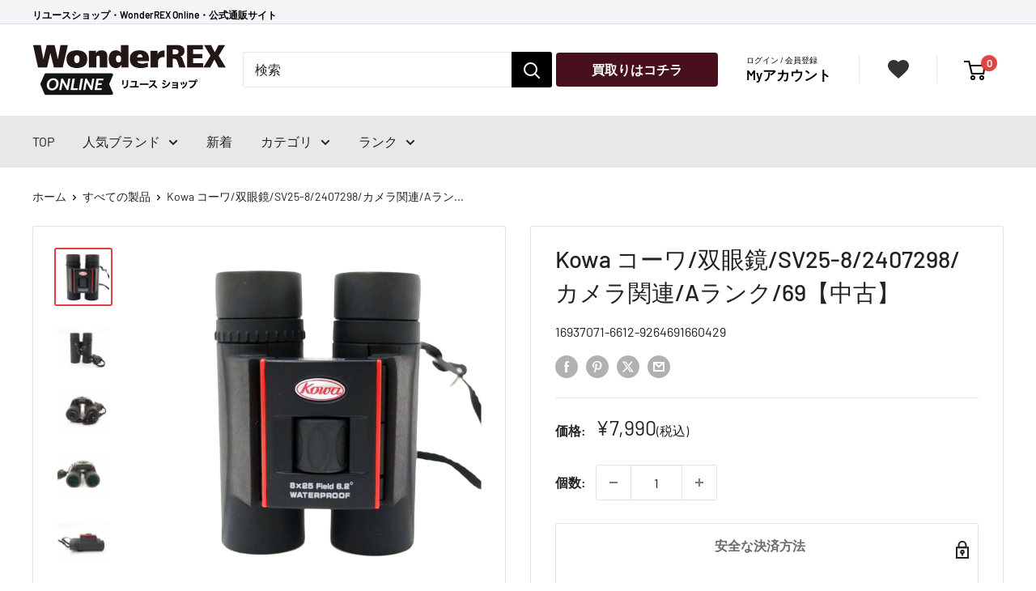

--- FILE ---
content_type: text/html; charset=utf-8
request_url: https://wonderrex-online.com/products/%EF%BD%8B%EF%BD%8F%EF%BD%97%EF%BD%81-%E3%82%B3%E3%83%BC%E3%83%AF-%E5%8F%8C%E7%9C%BC%E9%8F%A1-sv25-8-2407298-a%E3%83%A9%E3%83%B3%E3%82%AF-69-9264691660429
body_size: 41051
content:
 
       
      
          
      <!-- using block list: off -->
      <!-- current request path:/products/%EF%BD%8B%EF%BD%8F%EF%BD%97%EF%BD%81-%E3%82%B3%E3%83%BC%E3%83%AF-%E5%8F%8C%E7%9C%BC%E9%8F%A1-sv25-8-2407298-a%E3%83%A9%E3%83%B3%E3%82%AF-69-9264691660429 -->
      <!-- shop lock exceptions:none -->
      <!--restricting page: true -->
      <!--shop locking: off -->
      
      
      
       
        
      

      
      

    
     
    
        
      <!doctype html>

<html class="no-js" lang="ja">
  <head>
<script type="text/javascript" src="https://edge.personalizer.io/storefront/2.0.0/js/shopify/storefront.min.js?key=apcvg-tx1pqd5wo7r7hxe1ik6fj-ngncp&shop=rext-online.myshopify.com"></script>
<script>
window.LimeSpot = window.LimeSpot === undefined ? {} : LimeSpot;
LimeSpot.PageInfo = { Type: "Product", Template: "product", ReferenceIdentifier: "7716143956129" };

LimeSpot.StoreInfo = { Theme: "Shopify-rexta_v3/main_theme" };


LimeSpot.CartItems = [];
</script>





    <meta charset="utf-8">
    <meta name="viewport" content="width=device-width, initial-scale=1.0, height=device-height, minimum-scale=1.0, maximum-scale=1.0"><title>Ｋｏｗａ コーワ/家電・カメラ・AV機器｜WonderREX-ONLINE 公式通販サイト
</title><meta name="description" content="Ｋｏｗａ コーワ/双眼鏡 SV25-8｜ブランド品、時計、アクセサリー、バッグ、洋服（古着）、アウトドア、楽器、家電など幅広い商品を扱う総合リユースショップREXTとワンダーレックスの公式通販サイトです。"><link rel="canonical" href="https://wonderrex-online.com/products/%ef%bd%8b%ef%bd%8f%ef%bd%97%ef%bd%81-%e3%82%b3%e3%83%bc%e3%83%af-%e5%8f%8c%e7%9c%bc%e9%8f%a1-sv25-8-2407298-a%e3%83%a9%e3%83%b3%e3%82%af-69-9264691660429"><link rel="shortcut icon" href="//wonderrex-online.com/cdn/shop/files/REX_96x96.png?v=1733879760" type="image/png"><link rel="preload" as="style" href="//wonderrex-online.com/cdn/shop/t/37/assets/theme.css?v=180260018405711879491765953699">
    <link rel="preload" as="script" href="//wonderrex-online.com/cdn/shop/t/37/assets/theme.js?v=177522294802279721511756971479">
    <link rel="preconnect" href="https://cdn.shopify.com">
    <link rel="preconnect" href="https://fonts.shopifycdn.com">
    <link rel="dns-prefetch" href="https://productreviews.shopifycdn.com">
    <link rel="dns-prefetch" href="https://ajax.googleapis.com">
    <link rel="dns-prefetch" href="https://maps.googleapis.com">
    <link rel="dns-prefetch" href="https://maps.gstatic.com">

    <link rel="preload" as="style" href="//wonderrex-online.com/cdn/shop/t/37/assets/custom.css?v=147232581466510633171765873354">

    <meta property="og:type" content="product">
  <meta property="og:title" content="Kowa コーワ/双眼鏡/SV25-8/2407298/カメラ関連/Aランク/69【中古】"><meta property="og:image" content="http://wonderrex-online.com/cdn/shop/products/60429-1_70f7113a-9929-493c-b966-56534896dbe1.jpg?v=1687241762">
    <meta property="og:image:secure_url" content="https://wonderrex-online.com/cdn/shop/products/60429-1_70f7113a-9929-493c-b966-56534896dbe1.jpg?v=1687241762">
    <meta property="og:image:width" content="2894">
    <meta property="og:image:height" content="2894"><meta property="product:price:amount" content="7,990">
  <meta property="product:price:currency" content="JPY"><meta property="og:description" content="Ｋｏｗａ コーワ/双眼鏡 SV25-8｜ブランド品、時計、アクセサリー、バッグ、洋服（古着）、アウトドア、楽器、家電など幅広い商品を扱う総合リユースショップREXTとワンダーレックスの公式通販サイトです。"><meta property="og:url" content="https://wonderrex-online.com/products/%ef%bd%8b%ef%bd%8f%ef%bd%97%ef%bd%81-%e3%82%b3%e3%83%bc%e3%83%af-%e5%8f%8c%e7%9c%bc%e9%8f%a1-sv25-8-2407298-a%e3%83%a9%e3%83%b3%e3%82%af-69-9264691660429">
<meta property="og:site_name" content="WonderREX Online"><meta name="twitter:card" content="summary"><meta name="twitter:title" content="Kowa コーワ/双眼鏡/SV25-8/2407298/カメラ関連/Aランク/69【中古】">
  <meta name="twitter:description" content="
商品説明

ブランド
Ｋｏｗａ 


商品名
双眼鏡 


型番
SV25-8 


製造No
2407298 


状態ランク
Aランク/美品、キズ・汚れがなく使用感のない綺麗な状態です。 


付属品
付属品の有無/有　内容は画像で確認ください 


状態詳細
倍率：8倍　ﾎﾟｹｯﾄｻｲｽﾞでありながら、 ﾚﾝｽﾞには光のﾛｽを抑えるﾏﾙﾁｺｰﾃｨﾝｸﾞが施され、優れた光学性能を有するﾓﾃﾞﾙとなっております　使用感は少なく、美品です 


商品について
この商品は守谷店で取り扱いをしております。商品の詳しい状態や情報については、店舗へお気軽にお問い合わせくださいませ。



コンディションランク表

S未使用
未使用品もしくは未開封品、買取時に通電チェックを行っただけの商品です。【中古保証書付き】


A美品
ほとんど使用された形跡もなく、大切に使用されていた商品。使用感の少ない中古品です。【中古保証書付き】



B良品
細かなキズやテカリ、汚れがありますが、多少の使用感のみで状態の良い中古品です。【中古保証書付き】



C一般中古
キズやテカリ、汚れ、サビ、付属品欠品などありますが、使用上の問題はない中古品です。【中古保証書付き】



Jジャンク
動作しない、壊れている中古品です。【返品、交換はできません。部品取りや修理技術があるお客様にお勧めです。】



修理・保証について
・・・当店の商品には、お買上げ金額により以下の保証をいたします・・・
3,000～10,000円未満（税込）・・・保証期間　3ヶ月10,000～50,000円未満（税込）・・・保証期間　6ヶ月50,000円以上（税込）・・・・・・・保証期間　1年間保証期間の修理については無料で承っておりますただし、メーカーの部品供給が終了しているもの、修理金額(部品代・工賃等)が本体の価格を超える場合は、当社判断でお買上げ代金の全額返金で対応させていただく場合があります※返金対応時は、購入時の付属品が全て揃っていることが条件となります
・・・保証期間内であっても、下記の場合はその限りではありません・・・


修理・保証について
・・・当店の商品には、お買上げ金額により以下の保証をいたします・・・
3,000～10,000円未満（税込）・・・保証期間　3ヶ月10,000～50,000円未満（税込）・・・保証期間　6ヶ月50,000円以上（税込）・・・・・・・保証期間　1年間保証期間の修理については無料で承っておりますただし、メーカーの部品供給が終了しているもの、修理金額(部品代・工賃等)が本体の価格を超える場合は、当社判断でお買上げ代金の全額返金で対応させていただく場合があります※返金対応時は、購入時の付属品が全て揃っていることが条件となります
・・・保証期間内であっても、下記の場合はその限りではありません・・・


当店の中古保証書のご提示がない場合。
正常な使用状況でない場合。
使用上の誤り、他の機器から受けた障害、また改造や不当な修理による故障や破損。
お買上げ後の輸送・落下などでの故障や破損。
火災・地震・落雷などの天災による故障や破損。
出張修理の場合の出張に要する費用。
本書に記載された字句を書き換えられた場合。
消耗による部品・付属品等の交換(電池・インク等)。
楽器などの木製部の保管状況や経年劣化による変形、また金属部の変質や(サビ等)による修復等。
付属品や純正オプション以外の追加部品等に入れ替えた商品の故障や破損(改造部品・パソコンのOS入れ替えなど)。
お買上げの商品に対し、当社以外で設置や取り付けに掛った費用負担についての保証など。
品質及び機能上に問題が無いと当店が判断した場合。
保証書はご購入者本人のみ有効となり、他者から譲り受けた場合は保証対象外となります。

なお、保証書の再発行は致しませんので紛失等には十分にご留意ください。




">
  <meta name="twitter:image" content="https://wonderrex-online.com/cdn/shop/products/60429-1_70f7113a-9929-493c-b966-56534896dbe1_600x600_crop_center.jpg?v=1687241762">
    <link rel="preload" href="//wonderrex-online.com/cdn/fonts/barlow/barlow_n5.a193a1990790eba0cc5cca569d23799830e90f07.woff2" as="font" type="font/woff2" crossorigin><link rel="preload" href="//wonderrex-online.com/cdn/fonts/barlow/barlow_n4.038c60d7ea9ddb238b2f64ba6f463ba6c0b5e5ad.woff2" as="font" type="font/woff2" crossorigin><style>
  @font-face {
  font-family: Barlow;
  font-weight: 500;
  font-style: normal;
  font-display: swap;
  src: url("//wonderrex-online.com/cdn/fonts/barlow/barlow_n5.a193a1990790eba0cc5cca569d23799830e90f07.woff2") format("woff2"),
       url("//wonderrex-online.com/cdn/fonts/barlow/barlow_n5.ae31c82169b1dc0715609b8cc6a610b917808358.woff") format("woff");
}

  @font-face {
  font-family: Barlow;
  font-weight: 400;
  font-style: normal;
  font-display: swap;
  src: url("//wonderrex-online.com/cdn/fonts/barlow/barlow_n4.038c60d7ea9ddb238b2f64ba6f463ba6c0b5e5ad.woff2") format("woff2"),
       url("//wonderrex-online.com/cdn/fonts/barlow/barlow_n4.074a9f2b990b38aec7d56c68211821e455b6d075.woff") format("woff");
}

@font-face {
  font-family: Barlow;
  font-weight: 600;
  font-style: normal;
  font-display: swap;
  src: url("//wonderrex-online.com/cdn/fonts/barlow/barlow_n6.329f582a81f63f125e63c20a5a80ae9477df68e1.woff2") format("woff2"),
       url("//wonderrex-online.com/cdn/fonts/barlow/barlow_n6.0163402e36247bcb8b02716880d0b39568412e9e.woff") format("woff");
}

@font-face {
  font-family: Barlow;
  font-weight: 500;
  font-style: italic;
  font-display: swap;
  src: url("//wonderrex-online.com/cdn/fonts/barlow/barlow_i5.714d58286997b65cd479af615cfa9bb0a117a573.woff2") format("woff2"),
       url("//wonderrex-online.com/cdn/fonts/barlow/barlow_i5.0120f77e6447d3b5df4bbec8ad8c2d029d87fb21.woff") format("woff");
}


  @font-face {
  font-family: Barlow;
  font-weight: 700;
  font-style: normal;
  font-display: swap;
  src: url("//wonderrex-online.com/cdn/fonts/barlow/barlow_n7.691d1d11f150e857dcbc1c10ef03d825bc378d81.woff2") format("woff2"),
       url("//wonderrex-online.com/cdn/fonts/barlow/barlow_n7.4fdbb1cb7da0e2c2f88492243ffa2b4f91924840.woff") format("woff");
}

  @font-face {
  font-family: Barlow;
  font-weight: 400;
  font-style: italic;
  font-display: swap;
  src: url("//wonderrex-online.com/cdn/fonts/barlow/barlow_i4.8c59b6445f83f078b3520bad98b24d859431b377.woff2") format("woff2"),
       url("//wonderrex-online.com/cdn/fonts/barlow/barlow_i4.bf7e6d69237bd02188410034976892368fd014c0.woff") format("woff");
}

  @font-face {
  font-family: Barlow;
  font-weight: 700;
  font-style: italic;
  font-display: swap;
  src: url("//wonderrex-online.com/cdn/fonts/barlow/barlow_i7.50e19d6cc2ba5146fa437a5a7443c76d5d730103.woff2") format("woff2"),
       url("//wonderrex-online.com/cdn/fonts/barlow/barlow_i7.47e9f98f1b094d912e6fd631cc3fe93d9f40964f.woff") format("woff");
}


  :root {
    --default-text-font-size : 15px;
    --base-text-font-size    : 16px;
    --heading-font-family    : Barlow, sans-serif;
    --heading-font-weight    : 500;
    --heading-font-style     : normal;
    --text-font-family       : Barlow, sans-serif;
    --text-font-weight       : 400;
    --text-font-style        : normal;
    --text-font-bolder-weight: 600;
    --text-link-decoration   : underline;

    --text-color               : #222222;
    --text-color-rgb           : 34, 34, 34;
    --heading-color            : #222222;
    --border-color             : #e1e3e4;
    --border-color-rgb         : 225, 227, 228;
    --form-border-color        : #d4d6d8;
    --accent-color             : #e34242;
    --accent-color-rgb         : 227, 66, 66;
    --hover-color              : #999999;
    --link-color               : #222222;
    --link-color-hover         : #999999;
    --background               : #ffffff;
    --secondary-background     : #ffffff;
    --secondary-background-rgb : 255, 255, 255;
    --accent-background        : rgba(227, 66, 66, 0.08);

    --input-background: #ffffff;

    --error-color       : #ff0000;
    --error-background  : rgba(255, 0, 0, 0.07);
    --success-color     : #00aa00;
    --success-background: rgba(0, 170, 0, 0.11);

    --primary-button-background      : #47101c;
    --primary-button-background-rgb  : 71, 16, 28;
    --primary-button-text-color      : #ffffff;
    --secondary-button-background    : #1e2d7d;
    --secondary-button-background-rgb: 30, 45, 125;
    --secondary-button-text-color    : #ffffff;

    --header-background      : #ffffff;
    --header-text-color      : #000000;
    --header-light-text-color: #a3afef;
    --header-border-color    : rgba(163, 175, 239, 0.3);
    --header-accent-color    : #e34242;

    --footer-background-color:    #e5e5e5;
    --footer-heading-text-color:  #333333;
    --footer-body-text-color:     #333333;
    --footer-body-text-color-rgb: 51, 51, 51;
    --footer-accent-color:        #333333;
    --footer-accent-color-rgb:    51, 51, 51;
    --footer-border:              none;
    
    --flickity-arrow-color: #abb1b4;--product-on-sale-accent           : #ee0000;
    --product-on-sale-accent-rgb       : 238, 0, 0;
    --product-on-sale-color            : #ffffff;
    --product-in-stock-color           : #008a00;
    --product-low-stock-color          : #ee0000;
    --product-sold-out-color           : #8a9297;
    --product-custom-label-1-background: #008a00;
    --product-custom-label-1-color     : #ffffff;
    --product-custom-label-2-background: #00a500;
    --product-custom-label-2-color     : #ffffff;
    --product-review-star-color        : #ffbd00;

    --mobile-container-gutter : 20px;
    --desktop-container-gutter: 40px;

    /* Shopify related variables */
    --payment-terms-background-color: #ffffff;
  }
</style>

<script>
  // IE11 does not have support for CSS variables, so we have to polyfill them
  if (!(((window || {}).CSS || {}).supports && window.CSS.supports('(--a: 0)'))) {
    const script = document.createElement('script');
    script.type = 'text/javascript';
    script.src = 'https://cdn.jsdelivr.net/npm/css-vars-ponyfill@2';
    script.onload = function() {
      cssVars({});
    };

    document.getElementsByTagName('head')[0].appendChild(script);
  }
</script>


    <script>window.performance && window.performance.mark && window.performance.mark('shopify.content_for_header.start');</script><meta name="google-site-verification" content="Um4XrxRhoLdsOA_pjT4rOQtH5dRG-kBkM0BbO1_Ldg0">
<meta name="google-site-verification" content="R7MrL-WOvqx_qlgdAore5Bs_IYS3Z6P0IP4a6ZZ0WoY">
<meta id="shopify-digital-wallet" name="shopify-digital-wallet" content="/45350551713/digital_wallets/dialog">
<link rel="alternate" type="application/json+oembed" href="https://wonderrex-online.com/products/%ef%bd%8b%ef%bd%8f%ef%bd%97%ef%bd%81-%e3%82%b3%e3%83%bc%e3%83%af-%e5%8f%8c%e7%9c%bc%e9%8f%a1-sv25-8-2407298-a%e3%83%a9%e3%83%b3%e3%82%af-69-9264691660429.oembed">
<script async="async" src="/checkouts/internal/preloads.js?locale=ja-JP"></script>
<script id="shopify-features" type="application/json">{"accessToken":"0640db1ed7caeb080c815c19a8382c0a","betas":["rich-media-storefront-analytics"],"domain":"wonderrex-online.com","predictiveSearch":false,"shopId":45350551713,"locale":"ja"}</script>
<script>var Shopify = Shopify || {};
Shopify.shop = "rext-online.myshopify.com";
Shopify.locale = "ja";
Shopify.currency = {"active":"JPY","rate":"1.0"};
Shopify.country = "JP";
Shopify.theme = {"name":"Shopify-rexta_v3\/main_theme","id":134634569889,"schema_name":"Warehouse","schema_version":"4.2.3","theme_store_id":null,"role":"main"};
Shopify.theme.handle = "null";
Shopify.theme.style = {"id":null,"handle":null};
Shopify.cdnHost = "wonderrex-online.com/cdn";
Shopify.routes = Shopify.routes || {};
Shopify.routes.root = "/";</script>
<script type="module">!function(o){(o.Shopify=o.Shopify||{}).modules=!0}(window);</script>
<script>!function(o){function n(){var o=[];function n(){o.push(Array.prototype.slice.apply(arguments))}return n.q=o,n}var t=o.Shopify=o.Shopify||{};t.loadFeatures=n(),t.autoloadFeatures=n()}(window);</script>
<script id="shop-js-analytics" type="application/json">{"pageType":"product"}</script>
<script defer="defer" async type="module" src="//wonderrex-online.com/cdn/shopifycloud/shop-js/modules/v2/client.init-shop-cart-sync_CZKilf07.ja.esm.js"></script>
<script defer="defer" async type="module" src="//wonderrex-online.com/cdn/shopifycloud/shop-js/modules/v2/chunk.common_rlhnONO2.esm.js"></script>
<script type="module">
  await import("//wonderrex-online.com/cdn/shopifycloud/shop-js/modules/v2/client.init-shop-cart-sync_CZKilf07.ja.esm.js");
await import("//wonderrex-online.com/cdn/shopifycloud/shop-js/modules/v2/chunk.common_rlhnONO2.esm.js");

  window.Shopify.SignInWithShop?.initShopCartSync?.({"fedCMEnabled":true,"windoidEnabled":true});

</script>
<script>(function() {
  var isLoaded = false;
  function asyncLoad() {
    if (isLoaded) return;
    isLoaded = true;
    var urls = ["https:\/\/wiser.expertvillagemedia.com\/assets\/js\/wiser_script.js?shop=rext-online.myshopify.com","https:\/\/storage.googleapis.com\/timesact-resources\/scripts\/timesact.js?shop=rext-online.myshopify.com","https:\/\/wonderrex-online.com\/apps\/giraffly-trust\/trust-worker-b781040f4605a6b20b4cc3050a7c64d099a15b55.js?v=20230225162556\u0026shop=rext-online.myshopify.com","https:\/\/cloudsearch-1f874.kxcdn.com\/shopify.js?srp=\/a\/search\u0026filtersEnabled=1\u0026shop=rext-online.myshopify.com","https:\/\/edge.personalizer.io\/storefront\/2.0.0\/js\/shopify\/storefront.min.js?key=apcvg-tx1pqd5wo7r7hxe1ik6fj-ngncp\u0026shop=rext-online.myshopify.com"];
    for (var i = 0; i < urls.length; i++) {
      var s = document.createElement('script');
      s.type = 'text/javascript';
      s.async = true;
      s.src = urls[i];
      var x = document.getElementsByTagName('script')[0];
      x.parentNode.insertBefore(s, x);
    }
  };
  if(window.attachEvent) {
    window.attachEvent('onload', asyncLoad);
  } else {
    window.addEventListener('load', asyncLoad, false);
  }
})();</script>
<script id="__st">var __st={"a":45350551713,"offset":32400,"reqid":"c88ed4c6-35b0-4097-8a9a-997746553e88-1768960045","pageurl":"wonderrex-online.com\/products\/%EF%BD%8B%EF%BD%8F%EF%BD%97%EF%BD%81-%E3%82%B3%E3%83%BC%E3%83%AF-%E5%8F%8C%E7%9C%BC%E9%8F%A1-sv25-8-2407298-a%E3%83%A9%E3%83%B3%E3%82%AF-69-9264691660429","u":"12eb171ae30e","p":"product","rtyp":"product","rid":7716143956129};</script>
<script>window.ShopifyPaypalV4VisibilityTracking = true;</script>
<script id="captcha-bootstrap">!function(){'use strict';const t='contact',e='account',n='new_comment',o=[[t,t],['blogs',n],['comments',n],[t,'customer']],c=[[e,'customer_login'],[e,'guest_login'],[e,'recover_customer_password'],[e,'create_customer']],r=t=>t.map((([t,e])=>`form[action*='/${t}']:not([data-nocaptcha='true']) input[name='form_type'][value='${e}']`)).join(','),a=t=>()=>t?[...document.querySelectorAll(t)].map((t=>t.form)):[];function s(){const t=[...o],e=r(t);return a(e)}const i='password',u='form_key',d=['recaptcha-v3-token','g-recaptcha-response','h-captcha-response',i],f=()=>{try{return window.sessionStorage}catch{return}},m='__shopify_v',_=t=>t.elements[u];function p(t,e,n=!1){try{const o=window.sessionStorage,c=JSON.parse(o.getItem(e)),{data:r}=function(t){const{data:e,action:n}=t;return t[m]||n?{data:e,action:n}:{data:t,action:n}}(c);for(const[e,n]of Object.entries(r))t.elements[e]&&(t.elements[e].value=n);n&&o.removeItem(e)}catch(o){console.error('form repopulation failed',{error:o})}}const l='form_type',E='cptcha';function T(t){t.dataset[E]=!0}const w=window,h=w.document,L='Shopify',v='ce_forms',y='captcha';let A=!1;((t,e)=>{const n=(g='f06e6c50-85a8-45c8-87d0-21a2b65856fe',I='https://cdn.shopify.com/shopifycloud/storefront-forms-hcaptcha/ce_storefront_forms_captcha_hcaptcha.v1.5.2.iife.js',D={infoText:'hCaptchaによる保護',privacyText:'プライバシー',termsText:'利用規約'},(t,e,n)=>{const o=w[L][v],c=o.bindForm;if(c)return c(t,g,e,D).then(n);var r;o.q.push([[t,g,e,D],n]),r=I,A||(h.body.append(Object.assign(h.createElement('script'),{id:'captcha-provider',async:!0,src:r})),A=!0)});var g,I,D;w[L]=w[L]||{},w[L][v]=w[L][v]||{},w[L][v].q=[],w[L][y]=w[L][y]||{},w[L][y].protect=function(t,e){n(t,void 0,e),T(t)},Object.freeze(w[L][y]),function(t,e,n,w,h,L){const[v,y,A,g]=function(t,e,n){const i=e?o:[],u=t?c:[],d=[...i,...u],f=r(d),m=r(i),_=r(d.filter((([t,e])=>n.includes(e))));return[a(f),a(m),a(_),s()]}(w,h,L),I=t=>{const e=t.target;return e instanceof HTMLFormElement?e:e&&e.form},D=t=>v().includes(t);t.addEventListener('submit',(t=>{const e=I(t);if(!e)return;const n=D(e)&&!e.dataset.hcaptchaBound&&!e.dataset.recaptchaBound,o=_(e),c=g().includes(e)&&(!o||!o.value);(n||c)&&t.preventDefault(),c&&!n&&(function(t){try{if(!f())return;!function(t){const e=f();if(!e)return;const n=_(t);if(!n)return;const o=n.value;o&&e.removeItem(o)}(t);const e=Array.from(Array(32),(()=>Math.random().toString(36)[2])).join('');!function(t,e){_(t)||t.append(Object.assign(document.createElement('input'),{type:'hidden',name:u})),t.elements[u].value=e}(t,e),function(t,e){const n=f();if(!n)return;const o=[...t.querySelectorAll(`input[type='${i}']`)].map((({name:t})=>t)),c=[...d,...o],r={};for(const[a,s]of new FormData(t).entries())c.includes(a)||(r[a]=s);n.setItem(e,JSON.stringify({[m]:1,action:t.action,data:r}))}(t,e)}catch(e){console.error('failed to persist form',e)}}(e),e.submit())}));const S=(t,e)=>{t&&!t.dataset[E]&&(n(t,e.some((e=>e===t))),T(t))};for(const o of['focusin','change'])t.addEventListener(o,(t=>{const e=I(t);D(e)&&S(e,y())}));const B=e.get('form_key'),M=e.get(l),P=B&&M;t.addEventListener('DOMContentLoaded',(()=>{const t=y();if(P)for(const e of t)e.elements[l].value===M&&p(e,B);[...new Set([...A(),...v().filter((t=>'true'===t.dataset.shopifyCaptcha))])].forEach((e=>S(e,t)))}))}(h,new URLSearchParams(w.location.search),n,t,e,['guest_login'])})(!0,!0)}();</script>
<script integrity="sha256-4kQ18oKyAcykRKYeNunJcIwy7WH5gtpwJnB7kiuLZ1E=" data-source-attribution="shopify.loadfeatures" defer="defer" src="//wonderrex-online.com/cdn/shopifycloud/storefront/assets/storefront/load_feature-a0a9edcb.js" crossorigin="anonymous"></script>
<script data-source-attribution="shopify.dynamic_checkout.dynamic.init">var Shopify=Shopify||{};Shopify.PaymentButton=Shopify.PaymentButton||{isStorefrontPortableWallets:!0,init:function(){window.Shopify.PaymentButton.init=function(){};var t=document.createElement("script");t.src="https://wonderrex-online.com/cdn/shopifycloud/portable-wallets/latest/portable-wallets.ja.js",t.type="module",document.head.appendChild(t)}};
</script>
<script data-source-attribution="shopify.dynamic_checkout.buyer_consent">
  function portableWalletsHideBuyerConsent(e){var t=document.getElementById("shopify-buyer-consent"),n=document.getElementById("shopify-subscription-policy-button");t&&n&&(t.classList.add("hidden"),t.setAttribute("aria-hidden","true"),n.removeEventListener("click",e))}function portableWalletsShowBuyerConsent(e){var t=document.getElementById("shopify-buyer-consent"),n=document.getElementById("shopify-subscription-policy-button");t&&n&&(t.classList.remove("hidden"),t.removeAttribute("aria-hidden"),n.addEventListener("click",e))}window.Shopify?.PaymentButton&&(window.Shopify.PaymentButton.hideBuyerConsent=portableWalletsHideBuyerConsent,window.Shopify.PaymentButton.showBuyerConsent=portableWalletsShowBuyerConsent);
</script>
<script>
  function portableWalletsCleanup(e){e&&e.src&&console.error("Failed to load portable wallets script "+e.src);var t=document.querySelectorAll("shopify-accelerated-checkout .shopify-payment-button__skeleton, shopify-accelerated-checkout-cart .wallet-cart-button__skeleton"),e=document.getElementById("shopify-buyer-consent");for(let e=0;e<t.length;e++)t[e].remove();e&&e.remove()}function portableWalletsNotLoadedAsModule(e){e instanceof ErrorEvent&&"string"==typeof e.message&&e.message.includes("import.meta")&&"string"==typeof e.filename&&e.filename.includes("portable-wallets")&&(window.removeEventListener("error",portableWalletsNotLoadedAsModule),window.Shopify.PaymentButton.failedToLoad=e,"loading"===document.readyState?document.addEventListener("DOMContentLoaded",window.Shopify.PaymentButton.init):window.Shopify.PaymentButton.init())}window.addEventListener("error",portableWalletsNotLoadedAsModule);
</script>

<script type="module" src="https://wonderrex-online.com/cdn/shopifycloud/portable-wallets/latest/portable-wallets.ja.js" onError="portableWalletsCleanup(this)" crossorigin="anonymous"></script>
<script nomodule>
  document.addEventListener("DOMContentLoaded", portableWalletsCleanup);
</script>

<link id="shopify-accelerated-checkout-styles" rel="stylesheet" media="screen" href="https://wonderrex-online.com/cdn/shopifycloud/portable-wallets/latest/accelerated-checkout-backwards-compat.css" crossorigin="anonymous">
<style id="shopify-accelerated-checkout-cart">
        #shopify-buyer-consent {
  margin-top: 1em;
  display: inline-block;
  width: 100%;
}

#shopify-buyer-consent.hidden {
  display: none;
}

#shopify-subscription-policy-button {
  background: none;
  border: none;
  padding: 0;
  text-decoration: underline;
  font-size: inherit;
  cursor: pointer;
}

#shopify-subscription-policy-button::before {
  box-shadow: none;
}

      </style>

<script>window.performance && window.performance.mark && window.performance.mark('shopify.content_for_header.end');</script>

    <link rel="stylesheet" href="//wonderrex-online.com/cdn/shop/t/37/assets/theme.css?v=180260018405711879491765953699">
    <link rel="stylesheet" href="//wonderrex-online.com/cdn/shop/t/37/assets/custom.css?v=147232581466510633171765873354">
    <link rel="stylesheet" href="//wonderrex-online.com/cdn/shop/t/37/assets/custom-app.css?v=79404943252566503051709689816">

    
  <script type="application/ld+json">
  {
    "@context": "https://schema.org",
    "@type": "Product",
    "productID": 7716143956129,
    "offers": [{
          "@type": "Offer",
          "name": "Default Title",
          "availability":"https://schema.org/OutOfStock",
          "price": 7990.0,
          "priceCurrency": "JPY",
          "priceValidUntil": "2026-01-31","sku": "9264691660429",
            "mpn": "16937071-6612-9264691660429",
          "url": "/products/%EF%BD%8B%EF%BD%8F%EF%BD%97%EF%BD%81-%E3%82%B3%E3%83%BC%E3%83%AF-%E5%8F%8C%E7%9C%BC%E9%8F%A1-sv25-8-2407298-a%E3%83%A9%E3%83%B3%E3%82%AF-69-9264691660429?variant=43076800118945"
        }
],"brand": {
      "@type": "Brand",
      "name": "KOWA"
    },
    "name": "Kowa コーワ\/双眼鏡\/SV25-8\/2407298\/カメラ関連\/Aランク\/69【中古】",
    "description": "\n商品説明\n\nブランド\nＫｏｗａ \n\n\n商品名\n双眼鏡 \n\n\n型番\nSV25-8 \n\n\n製造No\n2407298 \n\n\n状態ランク\nAランク\/美品、キズ・汚れがなく使用感のない綺麗な状態です。 \n\n\n付属品\n付属品の有無\/有　内容は画像で確認ください \n\n\n状態詳細\n倍率：8倍　ﾎﾟｹｯﾄｻｲｽﾞでありながら、 ﾚﾝｽﾞには光のﾛｽを抑えるﾏﾙﾁｺｰﾃｨﾝｸﾞが施され、優れた光学性能を有するﾓﾃﾞﾙとなっております　使用感は少なく、美品です \n\n\n商品について\nこの商品は守谷店で取り扱いをしております。商品の詳しい状態や情報については、店舗へお気軽にお問い合わせくださいませ。\n\n\n\nコンディションランク表\n\nS未使用\n未使用品もしくは未開封品、買取時に通電チェックを行っただけの商品です。【中古保証書付き】\n\n\nA美品\nほとんど使用された形跡もなく、大切に使用されていた商品。使用感の少ない中古品です。【中古保証書付き】\n\n\n\nB良品\n細かなキズやテカリ、汚れがありますが、多少の使用感のみで状態の良い中古品です。【中古保証書付き】\n\n\n\nC一般中古\nキズやテカリ、汚れ、サビ、付属品欠品などありますが、使用上の問題はない中古品です。【中古保証書付き】\n\n\n\nJジャンク\n動作しない、壊れている中古品です。【返品、交換はできません。部品取りや修理技術があるお客様にお勧めです。】\n\n\n\n修理・保証について\n・・・当店の商品には、お買上げ金額により以下の保証をいたします・・・\n3,000～10,000円未満（税込）・・・保証期間　3ヶ月10,000～50,000円未満（税込）・・・保証期間　6ヶ月50,000円以上（税込）・・・・・・・保証期間　1年間保証期間の修理については無料で承っておりますただし、メーカーの部品供給が終了しているもの、修理金額(部品代・工賃等)が本体の価格を超える場合は、当社判断でお買上げ代金の全額返金で対応させていただく場合があります※返金対応時は、購入時の付属品が全て揃っていることが条件となります\n・・・保証期間内であっても、下記の場合はその限りではありません・・・\n\n\n修理・保証について\n・・・当店の商品には、お買上げ金額により以下の保証をいたします・・・\n3,000～10,000円未満（税込）・・・保証期間　3ヶ月10,000～50,000円未満（税込）・・・保証期間　6ヶ月50,000円以上（税込）・・・・・・・保証期間　1年間保証期間の修理については無料で承っておりますただし、メーカーの部品供給が終了しているもの、修理金額(部品代・工賃等)が本体の価格を超える場合は、当社判断でお買上げ代金の全額返金で対応させていただく場合があります※返金対応時は、購入時の付属品が全て揃っていることが条件となります\n・・・保証期間内であっても、下記の場合はその限りではありません・・・\n\n\n当店の中古保証書のご提示がない場合。\n正常な使用状況でない場合。\n使用上の誤り、他の機器から受けた障害、また改造や不当な修理による故障や破損。\nお買上げ後の輸送・落下などでの故障や破損。\n火災・地震・落雷などの天災による故障や破損。\n出張修理の場合の出張に要する費用。\n本書に記載された字句を書き換えられた場合。\n消耗による部品・付属品等の交換(電池・インク等)。\n楽器などの木製部の保管状況や経年劣化による変形、また金属部の変質や(サビ等)による修復等。\n付属品や純正オプション以外の追加部品等に入れ替えた商品の故障や破損(改造部品・パソコンのOS入れ替えなど)。\nお買上げの商品に対し、当社以外で設置や取り付けに掛った費用負担についての保証など。\n品質及び機能上に問題が無いと当店が判断した場合。\n保証書はご購入者本人のみ有効となり、他者から譲り受けた場合は保証対象外となります。\n\nなお、保証書の再発行は致しませんので紛失等には十分にご留意ください。\n\n\n\n\n",
    "category": "家電・カメラ・AV機器",
    "url": "/products/%EF%BD%8B%EF%BD%8F%EF%BD%97%EF%BD%81-%E3%82%B3%E3%83%BC%E3%83%AF-%E5%8F%8C%E7%9C%BC%E9%8F%A1-sv25-8-2407298-a%E3%83%A9%E3%83%B3%E3%82%AF-69-9264691660429",
    "sku": "9264691660429",
    "image": {
      "@type": "ImageObject",
      "url": "https://wonderrex-online.com/cdn/shop/products/60429-1_70f7113a-9929-493c-b966-56534896dbe1.jpg?v=1687241762&width=1024",
      "image": "https://wonderrex-online.com/cdn/shop/products/60429-1_70f7113a-9929-493c-b966-56534896dbe1.jpg?v=1687241762&width=1024",
      "name": "Ｋｏｗａ コーワ\/双眼鏡\/SV25-8\/\/2407298\/Aランク\/69",
      "width": "1024",
      "height": "1024"
    }
  }
  </script>



  <script type="application/ld+json">
  {
    "@context": "https://schema.org",
    "@type": "BreadcrumbList",
  "itemListElement": [{
      "@type": "ListItem",
      "position": 1,
      "name": "ホーム",
      "item": "https://wonderrex-online.com"
    },{
          "@type": "ListItem",
          "position": 2,
          "name": "Kowa コーワ\/双眼鏡\/SV25-8\/2407298\/カメラ関連\/Aランク\/69【中古】",
          "item": "https://wonderrex-online.com/products/%EF%BD%8B%EF%BD%8F%EF%BD%97%EF%BD%81-%E3%82%B3%E3%83%BC%E3%83%AF-%E5%8F%8C%E7%9C%BC%E9%8F%A1-sv25-8-2407298-a%E3%83%A9%E3%83%B3%E3%82%AF-69-9264691660429"
        }]
  }
  </script>



    <script>
      // This allows to expose several variables to the global scope, to be used in scripts
      window.theme = {
        pageType: "product",
        cartCount: 0,
        moneyFormat: "¥{{amount_no_decimals}}",
        moneyWithCurrencyFormat: "¥{{amount_no_decimals}} JPY",
        currencyCodeEnabled: false,
        showDiscount: false,
        discountMode: "saving",
        cartType: "page"
      };

      window.routes = {
        rootUrl: "\/",
        rootUrlWithoutSlash: '',
        cartUrl: "\/cart",
        cartAddUrl: "\/cart\/add",
        cartChangeUrl: "\/cart\/change",
        searchUrl: "\/search",
        productRecommendationsUrl: "\/recommendations\/products"
      };

      window.languages = {
        productRegularPrice: "",
        productSalePrice: "",
        collectionOnSaleLabel: "{{savings}} OFF",
        productFormUnavailable: "利用できません",
        productFormAddToCart: "カートに入れる",
        productFormPreOrder: "予約注文",
        productFormSoldOut: "完売",
        productAdded: "",
        productAddedShort: "",
        shippingEstimatorNoResults: "住所への配送が見つかりませんでした。",
        shippingEstimatorOneResult: "住所には1つの配送料金があります",
        shippingEstimatorMultipleResults: "住所には{{count}}の送料があります",
        shippingEstimatorErrors: "いくつかのエラーがあります"
      };

      document.documentElement.className = document.documentElement.className.replace('no-js', 'js');
    </script><script src="//wonderrex-online.com/cdn/shop/t/37/assets/theme.js?v=177522294802279721511756971479" defer></script>
    <script src="//wonderrex-online.com/cdn/shop/t/37/assets/custom.js?v=102476495355921946141709689810" defer></script><script>
        (function () {
          window.onpageshow = function() {
            // We force re-freshing the cart content onpageshow, as most browsers will serve a cache copy when hitting the
            // back button, which cause staled data
            document.documentElement.dispatchEvent(new CustomEvent('cart:refresh', {
              bubbles: true,
              detail: {scrollToTop: false}
            }));
          };
        })();
      </script><!-- BEGIN app block: shopify://apps/microsoft-clarity/blocks/clarity_js/31c3d126-8116-4b4a-8ba1-baeda7c4aeea -->
<script type="text/javascript">
  (function (c, l, a, r, i, t, y) {
    c[a] = c[a] || function () { (c[a].q = c[a].q || []).push(arguments); };
    t = l.createElement(r); t.async = 1; t.src = "https://www.clarity.ms/tag/" + i + "?ref=shopify";
    y = l.getElementsByTagName(r)[0]; y.parentNode.insertBefore(t, y);

    c.Shopify.loadFeatures([{ name: "consent-tracking-api", version: "0.1" }], error => {
      if (error) {
        console.error("Error loading Shopify features:", error);
        return;
      }

      c[a]('consentv2', {
        ad_Storage: c.Shopify.customerPrivacy.marketingAllowed() ? "granted" : "denied",
        analytics_Storage: c.Shopify.customerPrivacy.analyticsProcessingAllowed() ? "granted" : "denied",
      });
    });

    l.addEventListener("visitorConsentCollected", function (e) {
      c[a]('consentv2', {
        ad_Storage: e.detail.marketingAllowed ? "granted" : "denied",
        analytics_Storage: e.detail.analyticsAllowed ? "granted" : "denied",
      });
    });
  })(window, document, "clarity", "script", "tbyo3z6xrh");
</script>



<!-- END app block --><!-- BEGIN app block: shopify://apps/xcloud-search-product-filter/blocks/cloudsearch_opt/8ddbd0bf-e311-492e-ab28-69d0ad268fac --><!-- END app block --><script src="https://cdn.shopify.com/extensions/019b03f2-74ec-7b24-a3a5-6d0193115a31/cloudsearch-63/assets/shopify.js" type="text/javascript" defer="defer"></script>
<link href="https://monorail-edge.shopifysvc.com" rel="dns-prefetch">
<script>(function(){if ("sendBeacon" in navigator && "performance" in window) {try {var session_token_from_headers = performance.getEntriesByType('navigation')[0].serverTiming.find(x => x.name == '_s').description;} catch {var session_token_from_headers = undefined;}var session_cookie_matches = document.cookie.match(/_shopify_s=([^;]*)/);var session_token_from_cookie = session_cookie_matches && session_cookie_matches.length === 2 ? session_cookie_matches[1] : "";var session_token = session_token_from_headers || session_token_from_cookie || "";function handle_abandonment_event(e) {var entries = performance.getEntries().filter(function(entry) {return /monorail-edge.shopifysvc.com/.test(entry.name);});if (!window.abandonment_tracked && entries.length === 0) {window.abandonment_tracked = true;var currentMs = Date.now();var navigation_start = performance.timing.navigationStart;var payload = {shop_id: 45350551713,url: window.location.href,navigation_start,duration: currentMs - navigation_start,session_token,page_type: "product"};window.navigator.sendBeacon("https://monorail-edge.shopifysvc.com/v1/produce", JSON.stringify({schema_id: "online_store_buyer_site_abandonment/1.1",payload: payload,metadata: {event_created_at_ms: currentMs,event_sent_at_ms: currentMs}}));}}window.addEventListener('pagehide', handle_abandonment_event);}}());</script>
<script id="web-pixels-manager-setup">(function e(e,d,r,n,o){if(void 0===o&&(o={}),!Boolean(null===(a=null===(i=window.Shopify)||void 0===i?void 0:i.analytics)||void 0===a?void 0:a.replayQueue)){var i,a;window.Shopify=window.Shopify||{};var t=window.Shopify;t.analytics=t.analytics||{};var s=t.analytics;s.replayQueue=[],s.publish=function(e,d,r){return s.replayQueue.push([e,d,r]),!0};try{self.performance.mark("wpm:start")}catch(e){}var l=function(){var e={modern:/Edge?\/(1{2}[4-9]|1[2-9]\d|[2-9]\d{2}|\d{4,})\.\d+(\.\d+|)|Firefox\/(1{2}[4-9]|1[2-9]\d|[2-9]\d{2}|\d{4,})\.\d+(\.\d+|)|Chrom(ium|e)\/(9{2}|\d{3,})\.\d+(\.\d+|)|(Maci|X1{2}).+ Version\/(15\.\d+|(1[6-9]|[2-9]\d|\d{3,})\.\d+)([,.]\d+|)( \(\w+\)|)( Mobile\/\w+|) Safari\/|Chrome.+OPR\/(9{2}|\d{3,})\.\d+\.\d+|(CPU[ +]OS|iPhone[ +]OS|CPU[ +]iPhone|CPU IPhone OS|CPU iPad OS)[ +]+(15[._]\d+|(1[6-9]|[2-9]\d|\d{3,})[._]\d+)([._]\d+|)|Android:?[ /-](13[3-9]|1[4-9]\d|[2-9]\d{2}|\d{4,})(\.\d+|)(\.\d+|)|Android.+Firefox\/(13[5-9]|1[4-9]\d|[2-9]\d{2}|\d{4,})\.\d+(\.\d+|)|Android.+Chrom(ium|e)\/(13[3-9]|1[4-9]\d|[2-9]\d{2}|\d{4,})\.\d+(\.\d+|)|SamsungBrowser\/([2-9]\d|\d{3,})\.\d+/,legacy:/Edge?\/(1[6-9]|[2-9]\d|\d{3,})\.\d+(\.\d+|)|Firefox\/(5[4-9]|[6-9]\d|\d{3,})\.\d+(\.\d+|)|Chrom(ium|e)\/(5[1-9]|[6-9]\d|\d{3,})\.\d+(\.\d+|)([\d.]+$|.*Safari\/(?![\d.]+ Edge\/[\d.]+$))|(Maci|X1{2}).+ Version\/(10\.\d+|(1[1-9]|[2-9]\d|\d{3,})\.\d+)([,.]\d+|)( \(\w+\)|)( Mobile\/\w+|) Safari\/|Chrome.+OPR\/(3[89]|[4-9]\d|\d{3,})\.\d+\.\d+|(CPU[ +]OS|iPhone[ +]OS|CPU[ +]iPhone|CPU IPhone OS|CPU iPad OS)[ +]+(10[._]\d+|(1[1-9]|[2-9]\d|\d{3,})[._]\d+)([._]\d+|)|Android:?[ /-](13[3-9]|1[4-9]\d|[2-9]\d{2}|\d{4,})(\.\d+|)(\.\d+|)|Mobile Safari.+OPR\/([89]\d|\d{3,})\.\d+\.\d+|Android.+Firefox\/(13[5-9]|1[4-9]\d|[2-9]\d{2}|\d{4,})\.\d+(\.\d+|)|Android.+Chrom(ium|e)\/(13[3-9]|1[4-9]\d|[2-9]\d{2}|\d{4,})\.\d+(\.\d+|)|Android.+(UC? ?Browser|UCWEB|U3)[ /]?(15\.([5-9]|\d{2,})|(1[6-9]|[2-9]\d|\d{3,})\.\d+)\.\d+|SamsungBrowser\/(5\.\d+|([6-9]|\d{2,})\.\d+)|Android.+MQ{2}Browser\/(14(\.(9|\d{2,})|)|(1[5-9]|[2-9]\d|\d{3,})(\.\d+|))(\.\d+|)|K[Aa][Ii]OS\/(3\.\d+|([4-9]|\d{2,})\.\d+)(\.\d+|)/},d=e.modern,r=e.legacy,n=navigator.userAgent;return n.match(d)?"modern":n.match(r)?"legacy":"unknown"}(),u="modern"===l?"modern":"legacy",c=(null!=n?n:{modern:"",legacy:""})[u],f=function(e){return[e.baseUrl,"/wpm","/b",e.hashVersion,"modern"===e.buildTarget?"m":"l",".js"].join("")}({baseUrl:d,hashVersion:r,buildTarget:u}),m=function(e){var d=e.version,r=e.bundleTarget,n=e.surface,o=e.pageUrl,i=e.monorailEndpoint;return{emit:function(e){var a=e.status,t=e.errorMsg,s=(new Date).getTime(),l=JSON.stringify({metadata:{event_sent_at_ms:s},events:[{schema_id:"web_pixels_manager_load/3.1",payload:{version:d,bundle_target:r,page_url:o,status:a,surface:n,error_msg:t},metadata:{event_created_at_ms:s}}]});if(!i)return console&&console.warn&&console.warn("[Web Pixels Manager] No Monorail endpoint provided, skipping logging."),!1;try{return self.navigator.sendBeacon.bind(self.navigator)(i,l)}catch(e){}var u=new XMLHttpRequest;try{return u.open("POST",i,!0),u.setRequestHeader("Content-Type","text/plain"),u.send(l),!0}catch(e){return console&&console.warn&&console.warn("[Web Pixels Manager] Got an unhandled error while logging to Monorail."),!1}}}}({version:r,bundleTarget:l,surface:e.surface,pageUrl:self.location.href,monorailEndpoint:e.monorailEndpoint});try{o.browserTarget=l,function(e){var d=e.src,r=e.async,n=void 0===r||r,o=e.onload,i=e.onerror,a=e.sri,t=e.scriptDataAttributes,s=void 0===t?{}:t,l=document.createElement("script"),u=document.querySelector("head"),c=document.querySelector("body");if(l.async=n,l.src=d,a&&(l.integrity=a,l.crossOrigin="anonymous"),s)for(var f in s)if(Object.prototype.hasOwnProperty.call(s,f))try{l.dataset[f]=s[f]}catch(e){}if(o&&l.addEventListener("load",o),i&&l.addEventListener("error",i),u)u.appendChild(l);else{if(!c)throw new Error("Did not find a head or body element to append the script");c.appendChild(l)}}({src:f,async:!0,onload:function(){if(!function(){var e,d;return Boolean(null===(d=null===(e=window.Shopify)||void 0===e?void 0:e.analytics)||void 0===d?void 0:d.initialized)}()){var d=window.webPixelsManager.init(e)||void 0;if(d){var r=window.Shopify.analytics;r.replayQueue.forEach((function(e){var r=e[0],n=e[1],o=e[2];d.publishCustomEvent(r,n,o)})),r.replayQueue=[],r.publish=d.publishCustomEvent,r.visitor=d.visitor,r.initialized=!0}}},onerror:function(){return m.emit({status:"failed",errorMsg:"".concat(f," has failed to load")})},sri:function(e){var d=/^sha384-[A-Za-z0-9+/=]+$/;return"string"==typeof e&&d.test(e)}(c)?c:"",scriptDataAttributes:o}),m.emit({status:"loading"})}catch(e){m.emit({status:"failed",errorMsg:(null==e?void 0:e.message)||"Unknown error"})}}})({shopId: 45350551713,storefrontBaseUrl: "https://wonderrex-online.com",extensionsBaseUrl: "https://extensions.shopifycdn.com/cdn/shopifycloud/web-pixels-manager",monorailEndpoint: "https://monorail-edge.shopifysvc.com/unstable/produce_batch",surface: "storefront-renderer",enabledBetaFlags: ["2dca8a86"],webPixelsConfigList: [{"id":"1239548065","configuration":"{\"projectId\":\"tbyo3z6xrh\"}","eventPayloadVersion":"v1","runtimeContext":"STRICT","scriptVersion":"cf1781658ed156031118fc4bbc2ed159","type":"APP","apiClientId":240074326017,"privacyPurposes":[],"capabilities":["advanced_dom_events"],"dataSharingAdjustments":{"protectedCustomerApprovalScopes":["read_customer_personal_data"]}},{"id":"778338465","configuration":"{\"subscriberKey\":\"c4399-k1peb5c7y7onc1avc6g-ayagy\"}","eventPayloadVersion":"v1","runtimeContext":"STRICT","scriptVersion":"7f2756b79c173d049d70f9666ae55467","type":"APP","apiClientId":155369,"privacyPurposes":["ANALYTICS","PREFERENCES"],"dataSharingAdjustments":{"protectedCustomerApprovalScopes":["read_customer_address","read_customer_email","read_customer_name","read_customer_personal_data","read_customer_phone"]}},{"id":"515768481","configuration":"{\"config\":\"{\\\"pixel_id\\\":\\\"G-BTJRR15EEK\\\",\\\"target_country\\\":\\\"JP\\\",\\\"gtag_events\\\":[{\\\"type\\\":\\\"search\\\",\\\"action_label\\\":\\\"G-BTJRR15EEK\\\"},{\\\"type\\\":\\\"begin_checkout\\\",\\\"action_label\\\":\\\"G-BTJRR15EEK\\\"},{\\\"type\\\":\\\"view_item\\\",\\\"action_label\\\":[\\\"G-BTJRR15EEK\\\",\\\"MC-Z3ZBE8LPC8\\\"]},{\\\"type\\\":\\\"purchase\\\",\\\"action_label\\\":[\\\"G-BTJRR15EEK\\\",\\\"MC-Z3ZBE8LPC8\\\"]},{\\\"type\\\":\\\"page_view\\\",\\\"action_label\\\":[\\\"G-BTJRR15EEK\\\",\\\"MC-Z3ZBE8LPC8\\\"]},{\\\"type\\\":\\\"add_payment_info\\\",\\\"action_label\\\":\\\"G-BTJRR15EEK\\\"},{\\\"type\\\":\\\"add_to_cart\\\",\\\"action_label\\\":\\\"G-BTJRR15EEK\\\"}],\\\"enable_monitoring_mode\\\":false}\"}","eventPayloadVersion":"v1","runtimeContext":"OPEN","scriptVersion":"b2a88bafab3e21179ed38636efcd8a93","type":"APP","apiClientId":1780363,"privacyPurposes":[],"dataSharingAdjustments":{"protectedCustomerApprovalScopes":["read_customer_address","read_customer_email","read_customer_name","read_customer_personal_data","read_customer_phone"]}},{"id":"266895521","configuration":"{\"pixel_id\":\"666123451720981\",\"pixel_type\":\"facebook_pixel\",\"metaapp_system_user_token\":\"-\"}","eventPayloadVersion":"v1","runtimeContext":"OPEN","scriptVersion":"ca16bc87fe92b6042fbaa3acc2fbdaa6","type":"APP","apiClientId":2329312,"privacyPurposes":["ANALYTICS","MARKETING","SALE_OF_DATA"],"dataSharingAdjustments":{"protectedCustomerApprovalScopes":["read_customer_address","read_customer_email","read_customer_name","read_customer_personal_data","read_customer_phone"]}},{"id":"shopify-app-pixel","configuration":"{}","eventPayloadVersion":"v1","runtimeContext":"STRICT","scriptVersion":"0450","apiClientId":"shopify-pixel","type":"APP","privacyPurposes":["ANALYTICS","MARKETING"]},{"id":"shopify-custom-pixel","eventPayloadVersion":"v1","runtimeContext":"LAX","scriptVersion":"0450","apiClientId":"shopify-pixel","type":"CUSTOM","privacyPurposes":["ANALYTICS","MARKETING"]}],isMerchantRequest: false,initData: {"shop":{"name":"WonderREX Online","paymentSettings":{"currencyCode":"JPY"},"myshopifyDomain":"rext-online.myshopify.com","countryCode":"JP","storefrontUrl":"https:\/\/wonderrex-online.com"},"customer":null,"cart":null,"checkout":null,"productVariants":[{"price":{"amount":7990.0,"currencyCode":"JPY"},"product":{"title":"Kowa コーワ\/双眼鏡\/SV25-8\/2407298\/カメラ関連\/Aランク\/69【中古】","vendor":"KOWA","id":"7716143956129","untranslatedTitle":"Kowa コーワ\/双眼鏡\/SV25-8\/2407298\/カメラ関連\/Aランク\/69【中古】","url":"\/products\/%EF%BD%8B%EF%BD%8F%EF%BD%97%EF%BD%81-%E3%82%B3%E3%83%BC%E3%83%AF-%E5%8F%8C%E7%9C%BC%E9%8F%A1-sv25-8-2407298-a%E3%83%A9%E3%83%B3%E3%82%AF-69-9264691660429","type":"家電・カメラ・AV機器"},"id":"43076800118945","image":{"src":"\/\/wonderrex-online.com\/cdn\/shop\/products\/60429-1_70f7113a-9929-493c-b966-56534896dbe1.jpg?v=1687241762"},"sku":"9264691660429","title":"Default Title","untranslatedTitle":"Default Title"}],"purchasingCompany":null},},"https://wonderrex-online.com/cdn","fcfee988w5aeb613cpc8e4bc33m6693e112",{"modern":"","legacy":""},{"shopId":"45350551713","storefrontBaseUrl":"https:\/\/wonderrex-online.com","extensionBaseUrl":"https:\/\/extensions.shopifycdn.com\/cdn\/shopifycloud\/web-pixels-manager","surface":"storefront-renderer","enabledBetaFlags":"[\"2dca8a86\"]","isMerchantRequest":"false","hashVersion":"fcfee988w5aeb613cpc8e4bc33m6693e112","publish":"custom","events":"[[\"page_viewed\",{}],[\"product_viewed\",{\"productVariant\":{\"price\":{\"amount\":7990.0,\"currencyCode\":\"JPY\"},\"product\":{\"title\":\"Kowa コーワ\/双眼鏡\/SV25-8\/2407298\/カメラ関連\/Aランク\/69【中古】\",\"vendor\":\"KOWA\",\"id\":\"7716143956129\",\"untranslatedTitle\":\"Kowa コーワ\/双眼鏡\/SV25-8\/2407298\/カメラ関連\/Aランク\/69【中古】\",\"url\":\"\/products\/%EF%BD%8B%EF%BD%8F%EF%BD%97%EF%BD%81-%E3%82%B3%E3%83%BC%E3%83%AF-%E5%8F%8C%E7%9C%BC%E9%8F%A1-sv25-8-2407298-a%E3%83%A9%E3%83%B3%E3%82%AF-69-9264691660429\",\"type\":\"家電・カメラ・AV機器\"},\"id\":\"43076800118945\",\"image\":{\"src\":\"\/\/wonderrex-online.com\/cdn\/shop\/products\/60429-1_70f7113a-9929-493c-b966-56534896dbe1.jpg?v=1687241762\"},\"sku\":\"9264691660429\",\"title\":\"Default Title\",\"untranslatedTitle\":\"Default Title\"}}]]"});</script><script>
  window.ShopifyAnalytics = window.ShopifyAnalytics || {};
  window.ShopifyAnalytics.meta = window.ShopifyAnalytics.meta || {};
  window.ShopifyAnalytics.meta.currency = 'JPY';
  var meta = {"product":{"id":7716143956129,"gid":"gid:\/\/shopify\/Product\/7716143956129","vendor":"KOWA","type":"家電・カメラ・AV機器","handle":"ｋｏｗａ-コーワ-双眼鏡-sv25-8-2407298-aランク-69-9264691660429","variants":[{"id":43076800118945,"price":799000,"name":"Kowa コーワ\/双眼鏡\/SV25-8\/2407298\/カメラ関連\/Aランク\/69【中古】","public_title":null,"sku":"9264691660429"}],"remote":false},"page":{"pageType":"product","resourceType":"product","resourceId":7716143956129,"requestId":"c88ed4c6-35b0-4097-8a9a-997746553e88-1768960045"}};
  for (var attr in meta) {
    window.ShopifyAnalytics.meta[attr] = meta[attr];
  }
</script>
<script class="analytics">
  (function () {
    var customDocumentWrite = function(content) {
      var jquery = null;

      if (window.jQuery) {
        jquery = window.jQuery;
      } else if (window.Checkout && window.Checkout.$) {
        jquery = window.Checkout.$;
      }

      if (jquery) {
        jquery('body').append(content);
      }
    };

    var hasLoggedConversion = function(token) {
      if (token) {
        return document.cookie.indexOf('loggedConversion=' + token) !== -1;
      }
      return false;
    }

    var setCookieIfConversion = function(token) {
      if (token) {
        var twoMonthsFromNow = new Date(Date.now());
        twoMonthsFromNow.setMonth(twoMonthsFromNow.getMonth() + 2);

        document.cookie = 'loggedConversion=' + token + '; expires=' + twoMonthsFromNow;
      }
    }

    var trekkie = window.ShopifyAnalytics.lib = window.trekkie = window.trekkie || [];
    if (trekkie.integrations) {
      return;
    }
    trekkie.methods = [
      'identify',
      'page',
      'ready',
      'track',
      'trackForm',
      'trackLink'
    ];
    trekkie.factory = function(method) {
      return function() {
        var args = Array.prototype.slice.call(arguments);
        args.unshift(method);
        trekkie.push(args);
        return trekkie;
      };
    };
    for (var i = 0; i < trekkie.methods.length; i++) {
      var key = trekkie.methods[i];
      trekkie[key] = trekkie.factory(key);
    }
    trekkie.load = function(config) {
      trekkie.config = config || {};
      trekkie.config.initialDocumentCookie = document.cookie;
      var first = document.getElementsByTagName('script')[0];
      var script = document.createElement('script');
      script.type = 'text/javascript';
      script.onerror = function(e) {
        var scriptFallback = document.createElement('script');
        scriptFallback.type = 'text/javascript';
        scriptFallback.onerror = function(error) {
                var Monorail = {
      produce: function produce(monorailDomain, schemaId, payload) {
        var currentMs = new Date().getTime();
        var event = {
          schema_id: schemaId,
          payload: payload,
          metadata: {
            event_created_at_ms: currentMs,
            event_sent_at_ms: currentMs
          }
        };
        return Monorail.sendRequest("https://" + monorailDomain + "/v1/produce", JSON.stringify(event));
      },
      sendRequest: function sendRequest(endpointUrl, payload) {
        // Try the sendBeacon API
        if (window && window.navigator && typeof window.navigator.sendBeacon === 'function' && typeof window.Blob === 'function' && !Monorail.isIos12()) {
          var blobData = new window.Blob([payload], {
            type: 'text/plain'
          });

          if (window.navigator.sendBeacon(endpointUrl, blobData)) {
            return true;
          } // sendBeacon was not successful

        } // XHR beacon

        var xhr = new XMLHttpRequest();

        try {
          xhr.open('POST', endpointUrl);
          xhr.setRequestHeader('Content-Type', 'text/plain');
          xhr.send(payload);
        } catch (e) {
          console.log(e);
        }

        return false;
      },
      isIos12: function isIos12() {
        return window.navigator.userAgent.lastIndexOf('iPhone; CPU iPhone OS 12_') !== -1 || window.navigator.userAgent.lastIndexOf('iPad; CPU OS 12_') !== -1;
      }
    };
    Monorail.produce('monorail-edge.shopifysvc.com',
      'trekkie_storefront_load_errors/1.1',
      {shop_id: 45350551713,
      theme_id: 134634569889,
      app_name: "storefront",
      context_url: window.location.href,
      source_url: "//wonderrex-online.com/cdn/s/trekkie.storefront.cd680fe47e6c39ca5d5df5f0a32d569bc48c0f27.min.js"});

        };
        scriptFallback.async = true;
        scriptFallback.src = '//wonderrex-online.com/cdn/s/trekkie.storefront.cd680fe47e6c39ca5d5df5f0a32d569bc48c0f27.min.js';
        first.parentNode.insertBefore(scriptFallback, first);
      };
      script.async = true;
      script.src = '//wonderrex-online.com/cdn/s/trekkie.storefront.cd680fe47e6c39ca5d5df5f0a32d569bc48c0f27.min.js';
      first.parentNode.insertBefore(script, first);
    };
    trekkie.load(
      {"Trekkie":{"appName":"storefront","development":false,"defaultAttributes":{"shopId":45350551713,"isMerchantRequest":null,"themeId":134634569889,"themeCityHash":"2774399648658855998","contentLanguage":"ja","currency":"JPY","eventMetadataId":"61c0b2f1-1b54-4c55-9305-47a6db804f80"},"isServerSideCookieWritingEnabled":true,"monorailRegion":"shop_domain","enabledBetaFlags":["65f19447"]},"Session Attribution":{},"S2S":{"facebookCapiEnabled":true,"source":"trekkie-storefront-renderer","apiClientId":580111}}
    );

    var loaded = false;
    trekkie.ready(function() {
      if (loaded) return;
      loaded = true;

      window.ShopifyAnalytics.lib = window.trekkie;

      var originalDocumentWrite = document.write;
      document.write = customDocumentWrite;
      try { window.ShopifyAnalytics.merchantGoogleAnalytics.call(this); } catch(error) {};
      document.write = originalDocumentWrite;

      window.ShopifyAnalytics.lib.page(null,{"pageType":"product","resourceType":"product","resourceId":7716143956129,"requestId":"c88ed4c6-35b0-4097-8a9a-997746553e88-1768960045","shopifyEmitted":true});

      var match = window.location.pathname.match(/checkouts\/(.+)\/(thank_you|post_purchase)/)
      var token = match? match[1]: undefined;
      if (!hasLoggedConversion(token)) {
        setCookieIfConversion(token);
        window.ShopifyAnalytics.lib.track("Viewed Product",{"currency":"JPY","variantId":43076800118945,"productId":7716143956129,"productGid":"gid:\/\/shopify\/Product\/7716143956129","name":"Kowa コーワ\/双眼鏡\/SV25-8\/2407298\/カメラ関連\/Aランク\/69【中古】","price":"7990","sku":"9264691660429","brand":"KOWA","variant":null,"category":"家電・カメラ・AV機器","nonInteraction":true,"remote":false},undefined,undefined,{"shopifyEmitted":true});
      window.ShopifyAnalytics.lib.track("monorail:\/\/trekkie_storefront_viewed_product\/1.1",{"currency":"JPY","variantId":43076800118945,"productId":7716143956129,"productGid":"gid:\/\/shopify\/Product\/7716143956129","name":"Kowa コーワ\/双眼鏡\/SV25-8\/2407298\/カメラ関連\/Aランク\/69【中古】","price":"7990","sku":"9264691660429","brand":"KOWA","variant":null,"category":"家電・カメラ・AV機器","nonInteraction":true,"remote":false,"referer":"https:\/\/wonderrex-online.com\/products\/%EF%BD%8B%EF%BD%8F%EF%BD%97%EF%BD%81-%E3%82%B3%E3%83%BC%E3%83%AF-%E5%8F%8C%E7%9C%BC%E9%8F%A1-sv25-8-2407298-a%E3%83%A9%E3%83%B3%E3%82%AF-69-9264691660429"});
      }
    });


        var eventsListenerScript = document.createElement('script');
        eventsListenerScript.async = true;
        eventsListenerScript.src = "//wonderrex-online.com/cdn/shopifycloud/storefront/assets/shop_events_listener-3da45d37.js";
        document.getElementsByTagName('head')[0].appendChild(eventsListenerScript);

})();</script>
  <script>
  if (!window.ga || (window.ga && typeof window.ga !== 'function')) {
    window.ga = function ga() {
      (window.ga.q = window.ga.q || []).push(arguments);
      if (window.Shopify && window.Shopify.analytics && typeof window.Shopify.analytics.publish === 'function') {
        window.Shopify.analytics.publish("ga_stub_called", {}, {sendTo: "google_osp_migration"});
      }
      console.error("Shopify's Google Analytics stub called with:", Array.from(arguments), "\nSee https://help.shopify.com/manual/promoting-marketing/pixels/pixel-migration#google for more information.");
    };
    if (window.Shopify && window.Shopify.analytics && typeof window.Shopify.analytics.publish === 'function') {
      window.Shopify.analytics.publish("ga_stub_initialized", {}, {sendTo: "google_osp_migration"});
    }
  }
</script>
<script
  defer
  src="https://wonderrex-online.com/cdn/shopifycloud/perf-kit/shopify-perf-kit-3.0.4.min.js"
  data-application="storefront-renderer"
  data-shop-id="45350551713"
  data-render-region="gcp-us-central1"
  data-page-type="product"
  data-theme-instance-id="134634569889"
  data-theme-name="Warehouse"
  data-theme-version="4.2.3"
  data-monorail-region="shop_domain"
  data-resource-timing-sampling-rate="10"
  data-shs="true"
  data-shs-beacon="true"
  data-shs-export-with-fetch="true"
  data-shs-logs-sample-rate="1"
  data-shs-beacon-endpoint="https://wonderrex-online.com/api/collect"
></script>
</head>

  <body class="warehouse--v4 features--animate-zoom template-product " data-instant-intensity="viewport"><svg class="visually-hidden">
      <linearGradient id="rating-star-gradient-half">
        <stop offset="50%" stop-color="var(--product-review-star-color)" />
        <stop offset="50%" stop-color="rgba(var(--text-color-rgb), .4)" stop-opacity="0.4" />
      </linearGradient>
    </svg>

    <a href="#main" class="visually-hidden skip-to-content"></a>
    <span class="loading-bar"></span><!-- BEGIN sections: header-group -->
<div id="shopify-section-sections--16535762993313__announcement-bar" class="shopify-section shopify-section-group-header-group shopify-section--announcement-bar"><section data-section-id="sections--16535762993313__announcement-bar" data-section-type="announcement-bar" data-section-settings='{
  "showNewsletter": false
}'><div class="announcement-bar">
    <div class="container">
      <div class="announcement-bar__inner"><p class="announcement-bar__content announcement-bar__content--left">リユースショップ・WonderREX Online・公式通販サイト</p></div>
    </div>
  </div>
</section>

<style>
  .announcement-bar {
    background: #f3f5f6;
    color: #000000;
  }
</style>

<script>document.documentElement.style.removeProperty('--announcement-bar-button-width');document.documentElement.style.setProperty('--announcement-bar-height', document.getElementById('shopify-section-sections--16535762993313__announcement-bar').clientHeight + 'px');
</script>

</div><div id="shopify-section-sections--16535762993313__header" class="shopify-section shopify-section-group-header-group shopify-section__header"><section data-section-id="sections--16535762993313__header" data-section-type="header" data-section-settings='{
  "navigationLayout": "inline",
  "desktopOpenTrigger": "hover",
  "useStickyHeader": true
}'>
  <header class="header header--inline " role="banner">
    <div class="container">
      <div class="header__inner"><nav class="header__mobile-nav hidden-lap-and-up">
            <button class="header__mobile-nav-toggle icon-state touch-area" data-action="toggle-menu" aria-expanded="false" aria-haspopup="true" aria-controls="mobile-menu" aria-label="メニューをオープン">
              <span class="icon-state__primary"><svg focusable="false" class="icon icon--hamburger-mobile " viewBox="0 0 20 16" role="presentation">
      <path d="M0 14h20v2H0v-2zM0 0h20v2H0V0zm0 7h20v2H0V7z" fill="currentColor" fill-rule="evenodd"></path>
    </svg></span>
              <span class="icon-state__secondary"><svg focusable="false" class="icon icon--close " viewBox="0 0 19 19" role="presentation">
      <path d="M9.1923882 8.39339828l7.7781745-7.7781746 1.4142136 1.41421357-7.7781746 7.77817459 7.7781746 7.77817456L16.9705627 19l-7.7781745-7.7781746L1.41421356 19 0 17.5857864l7.7781746-7.77817456L0 2.02943725 1.41421356.61522369 9.1923882 8.39339828z" fill="currentColor" fill-rule="evenodd"></path>
    </svg></span>
            </button><div id="mobile-menu" class="mobile-menu" aria-hidden="true"><svg focusable="false" class="icon icon--nav-triangle-borderless " viewBox="0 0 20 9" role="presentation">
      <path d="M.47108938 9c.2694725-.26871321.57077721-.56867841.90388257-.89986354C3.12384116 6.36134886 5.74788116 3.76338565 9.2467995.30653888c.4145057-.4095171 1.0844277-.40860098 1.4977971.00205122L19.4935156 9H.47108938z" fill="#ffffff"></path>
    </svg><div class="mobile-menu__inner">
    <div class="mobile-menu__panel">
      <div class="mobile-menu__section">
        <ul class="mobile-menu__nav" data-type="menu" role="list"><li class="mobile-menu__nav-item"><a href="/" class="mobile-menu__nav-link" data-type="menuitem">TOP</a></li><li class="mobile-menu__nav-item"><button class="mobile-menu__nav-link" data-type="menuitem" aria-haspopup="true" aria-expanded="false" aria-controls="mobile-panel-1" data-action="open-panel">人気ブランド<svg focusable="false" class="icon icon--arrow-right " viewBox="0 0 8 12" role="presentation">
      <path stroke="currentColor" stroke-width="2" d="M2 2l4 4-4 4" fill="none" stroke-linecap="square"></path>
    </svg></button></li><li class="mobile-menu__nav-item"><a href="/collections/newitems" class="mobile-menu__nav-link" data-type="menuitem">新着</a></li><li class="mobile-menu__nav-item"><button class="mobile-menu__nav-link" data-type="menuitem" aria-haspopup="true" aria-expanded="false" aria-controls="mobile-panel-3" data-action="open-panel">カテゴリ<svg focusable="false" class="icon icon--arrow-right " viewBox="0 0 8 12" role="presentation">
      <path stroke="currentColor" stroke-width="2" d="M2 2l4 4-4 4" fill="none" stroke-linecap="square"></path>
    </svg></button></li><li class="mobile-menu__nav-item"><button class="mobile-menu__nav-link" data-type="menuitem" aria-haspopup="true" aria-expanded="false" aria-controls="mobile-panel-4" data-action="open-panel">ランク<svg focusable="false" class="icon icon--arrow-right " viewBox="0 0 8 12" role="presentation">
      <path stroke="currentColor" stroke-width="2" d="M2 2l4 4-4 4" fill="none" stroke-linecap="square"></path>
    </svg></button></li></ul>
      </div></div><div id="mobile-panel-1" class="mobile-menu__panel is-nested">
          <div class="mobile-menu__section is-sticky">
            <button class="mobile-menu__back-button" data-action="close-panel"><svg focusable="false" class="icon icon--arrow-left " viewBox="0 0 8 12" role="presentation">
      <path stroke="currentColor" stroke-width="2" d="M6 10L2 6l4-4" fill="none" stroke-linecap="square"></path>
    </svg> 戻る</button>
          </div>

          <div class="mobile-menu__section"><ul class="mobile-menu__nav" data-type="menu" role="list">
                <li class="mobile-menu__nav-item">
                  <a href="/" class="mobile-menu__nav-link text--strong">人気ブランド</a>
                </li><li class="mobile-menu__nav-item"><a href="/collections/rolex-%E3%83%AD%E3%83%AC%E3%83%83%E3%82%AF%E3%82%B9" class="mobile-menu__nav-link" data-type="menuitem">ロレックス</a></li><li class="mobile-menu__nav-item"><a href="/collections/louis-vuitton-%E3%83%AB%E3%82%A4-%E3%83%B4%E3%82%A3%E3%83%88%E3%83%B3" class="mobile-menu__nav-link" data-type="menuitem">ルイ･ヴィトン</a></li><li class="mobile-menu__nav-item"><a href="/collections/gucci-%E3%82%B0%E3%83%83%E3%83%81" class="mobile-menu__nav-link" data-type="menuitem">グッチ</a></li><li class="mobile-menu__nav-item"><a href="/collections/chanel-%E3%82%B7%E3%83%A3%E3%83%8D%E3%83%AB" class="mobile-menu__nav-link" data-type="menuitem">シャネル</a></li><li class="mobile-menu__nav-item"><a href="/collections/prada-%E3%83%97%E3%83%A9%E3%83%80" class="mobile-menu__nav-link" data-type="menuitem">プラダ</a></li><li class="mobile-menu__nav-item"><a href="/collections/hermes-%E3%82%A8%E3%83%AB%E3%83%A1%E3%82%B9" class="mobile-menu__nav-link" data-type="menuitem">エルメス</a></li><li class="mobile-menu__nav-item"><a href="/collections/ferragamo-%E3%83%95%E3%82%A7%E3%83%A9%E3%82%AC%E3%83%A2" class="mobile-menu__nav-link" data-type="menuitem">フェラガモ</a></li><li class="mobile-menu__nav-item"><a href="/collections/coach-%E3%82%B3%E3%83%BC%E3%83%81" class="mobile-menu__nav-link" data-type="menuitem">コーチ</a></li><li class="mobile-menu__nav-item"><a href="/collections/bottega-veneta-%E3%83%9C%E3%83%83%E3%83%86%E3%82%AC%E3%83%B4%E3%82%A7%E3%83%8D%E3%82%BF" class="mobile-menu__nav-link" data-type="menuitem">ボッテガ・ヴェネタ</a></li><li class="mobile-menu__nav-item"><a href="/collections/cartier-%E3%82%AB%E3%83%AB%E3%83%86%E3%82%A3%E3%82%A8" class="mobile-menu__nav-link" data-type="menuitem">カルティエ</a></li><li class="mobile-menu__nav-item"><a href="/collections/christian-dior-%E3%82%AF%E3%83%AA%E3%82%B9%E3%83%81%E3%83%A3%E3%83%B3-%E3%83%87%E3%82%A3%E3%82%AA%E3%83%BC%E3%83%AB" class="mobile-menu__nav-link" data-type="menuitem">クリスチャン ディオール</a></li><li class="mobile-menu__nav-item"><a href="/collections/celine-%E3%82%BB%E3%83%AA%E3%83%BC%E3%83%8C" class="mobile-menu__nav-link" data-type="menuitem">セリーヌ</a></li></ul></div>
        </div><div id="mobile-panel-3" class="mobile-menu__panel is-nested">
          <div class="mobile-menu__section is-sticky">
            <button class="mobile-menu__back-button" data-action="close-panel"><svg focusable="false" class="icon icon--arrow-left " viewBox="0 0 8 12" role="presentation">
      <path stroke="currentColor" stroke-width="2" d="M6 10L2 6l4-4" fill="none" stroke-linecap="square"></path>
    </svg> 戻る</button>
          </div>

          <div class="mobile-menu__section"><ul class="mobile-menu__nav" data-type="menu" role="list">
                <li class="mobile-menu__nav-item">
                  <a href="/pages/%E3%82%AB%E3%83%86%E3%82%B4%E3%83%AA" class="mobile-menu__nav-link text--strong">カテゴリ</a>
                </li><li class="mobile-menu__nav-item"><a href="/collections/%E3%83%96%E3%83%A9%E3%83%B3%E3%83%89%E3%83%90%E3%83%83%E3%82%B0-%E5%B0%8F%E7%89%A9" class="mobile-menu__nav-link" data-type="menuitem">ブランドバッグ・小物</a></li><li class="mobile-menu__nav-item"><a href="/collections/%E6%99%82%E8%A8%88" class="mobile-menu__nav-link" data-type="menuitem">時計</a></li><li class="mobile-menu__nav-item"><a href="/collections/jewelry" class="mobile-menu__nav-link" data-type="menuitem">ジュエリー</a></li><li class="mobile-menu__nav-item"><a href="/collections/%E3%83%AC%E3%83%87%E3%82%A3%E3%83%BC%E3%82%B9%E3%83%95%E3%82%A1%E3%83%83%E3%82%B7%E3%83%A7%E3%83%B3" class="mobile-menu__nav-link" data-type="menuitem">レディースファッション</a></li><li class="mobile-menu__nav-item"><a href="/collections/%E3%83%A1%E3%83%B3%E3%82%BA%E3%83%95%E3%82%A1%E3%83%83%E3%82%B7%E3%83%A7%E3%83%B3" class="mobile-menu__nav-link" data-type="menuitem">メンズファッション</a></li><li class="mobile-menu__nav-item"><a href="/collections/%E3%82%AB%E3%82%B8%E3%83%A5%E3%82%A2%E3%83%AB%E3%83%90%E3%83%83%E3%82%B0" class="mobile-menu__nav-link" data-type="menuitem">カジュアルバッグ</a></li><li class="mobile-menu__nav-item"><a href="/collections/%E3%82%A4%E3%83%B3%E3%83%86%E3%83%AA%E3%82%A2-%E9%9B%91%E8%B2%A8" class="mobile-menu__nav-link" data-type="menuitem">インテリア・雑貨</a></li><li class="mobile-menu__nav-item"><a href="/collections/%E3%82%AD%E3%83%83%E3%83%81%E3%83%B3%E7%94%A8%E5%93%81" class="mobile-menu__nav-link" data-type="menuitem">キッチン用品</a></li><li class="mobile-menu__nav-item"><a href="/collections/%E3%82%A2%E3%82%A6%E3%83%88%E3%83%89%E3%82%A2-%E3%82%B9%E3%83%9D%E3%83%BC%E3%83%84" class="mobile-menu__nav-link" data-type="menuitem">アウトドア・スポーツ</a></li><li class="mobile-menu__nav-item"><button class="mobile-menu__nav-link" data-type="menuitem" aria-haspopup="true" aria-expanded="false" aria-controls="mobile-panel-3-9" data-action="open-panel">家電・カメラ・AV機器<svg focusable="false" class="icon icon--arrow-right " viewBox="0 0 8 12" role="presentation">
      <path stroke="currentColor" stroke-width="2" d="M2 2l4 4-4 4" fill="none" stroke-linecap="square"></path>
    </svg></button></li><li class="mobile-menu__nav-item"><a href="/collections/%E6%A5%BD%E5%99%A8" class="mobile-menu__nav-link" data-type="menuitem">楽器</a></li><li class="mobile-menu__nav-item"><a href="/collections/%E3%83%9B%E3%83%93%E3%83%BC" class="mobile-menu__nav-link" data-type="menuitem">ホビー</a></li></ul></div>
        </div><div id="mobile-panel-4" class="mobile-menu__panel is-nested">
          <div class="mobile-menu__section is-sticky">
            <button class="mobile-menu__back-button" data-action="close-panel"><svg focusable="false" class="icon icon--arrow-left " viewBox="0 0 8 12" role="presentation">
      <path stroke="currentColor" stroke-width="2" d="M6 10L2 6l4-4" fill="none" stroke-linecap="square"></path>
    </svg> 戻る</button>
          </div>

          <div class="mobile-menu__section"><ul class="mobile-menu__nav" data-type="menu" role="list">
                <li class="mobile-menu__nav-item">
                  <a href="/collections/rank" class="mobile-menu__nav-link text--strong">ランク</a>
                </li><li class="mobile-menu__nav-item"><a href="/collections/s_rank" class="mobile-menu__nav-link" data-type="menuitem">Sランク</a></li><li class="mobile-menu__nav-item"><a href="/collections/sa_rank" class="mobile-menu__nav-link" data-type="menuitem">SAランク</a></li><li class="mobile-menu__nav-item"><a href="/collections/a_rank" class="mobile-menu__nav-link" data-type="menuitem">Aランク</a></li><li class="mobile-menu__nav-item"><a href="/collections/ab_rank" class="mobile-menu__nav-link" data-type="menuitem">ABランク</a></li><li class="mobile-menu__nav-item"><a href="/collections/b_rank" class="mobile-menu__nav-link" data-type="menuitem">Bランク</a></li><li class="mobile-menu__nav-item"><a href="/collections/bc_rank" class="mobile-menu__nav-link" data-type="menuitem">BCランク</a></li><li class="mobile-menu__nav-item"><a href="/collections/c_rank" class="mobile-menu__nav-link" data-type="menuitem">Cランク</a></li></ul></div>
        </div><div id="mobile-panel-3-9" class="mobile-menu__panel is-nested">
                <div class="mobile-menu__section is-sticky">
                  <button class="mobile-menu__back-button" data-action="close-panel"><svg focusable="false" class="icon icon--arrow-left " viewBox="0 0 8 12" role="presentation">
      <path stroke="currentColor" stroke-width="2" d="M6 10L2 6l4-4" fill="none" stroke-linecap="square"></path>
    </svg> 戻る</button>
                </div>

                <div class="mobile-menu__section">
                  <ul class="mobile-menu__nav" data-type="menu" role="list">
                    <li class="mobile-menu__nav-item">
                      <a href="/collections/%E5%AE%B6%E9%9B%BB-%E3%82%AB%E3%83%A1%E3%83%A9-av%E6%A9%9F%E5%99%A8" class="mobile-menu__nav-link text--strong">家電・カメラ・AV機器</a>
                    </li><li class="mobile-menu__nav-item">
                        <a href="/collections/%E5%AE%B6%E9%9B%BB" class="mobile-menu__nav-link" data-type="menuitem">家電</a>
                      </li><li class="mobile-menu__nav-item">
                        <a href="/collections/%E3%82%AB%E3%83%A1%E3%83%A9" class="mobile-menu__nav-link" data-type="menuitem">カメラ</a>
                      </li><li class="mobile-menu__nav-item">
                        <a href="/collections/av%E6%A9%9F%E5%99%A8" class="mobile-menu__nav-link" data-type="menuitem">AV機器</a>
                      </li></ul>
                </div>
              </div></div>
</div></nav><div class="header__logo"><a href="/" class="header__logo-link"><span class="visually-hidden">WonderREX Online</span>
              <img class="header__logo-image"
                   style="max-width: 240px"
                   width="601"
                   height="181"
                   src="//wonderrex-online.com/cdn/shop/files/wonderrex_logo_240x@2x.jpg?v=1667794051"
                   alt="WonderREX Online"></a></div><div class="header__search-bar-wrapper ">
          <form action="/search" method="get" role="search" class="search-bar"><div class="search-bar__top-wrapper">
              <div class="search-bar__top">
                <input type="hidden" name="type" value="product">

                <div class="search-bar__input-wrapper">
                  <input class="search-bar__input" type="text" name="q" autocomplete="off" autocorrect="off" aria-label="検索" placeholder="検索">
                  <button type="button" class="search-bar__input-clear hidden-lap-and-up" data-action="clear-input">
                    <span class="visually-hidden"></span>
                    <svg focusable="false" class="icon icon--close " viewBox="0 0 19 19" role="presentation">
      <path d="M9.1923882 8.39339828l7.7781745-7.7781746 1.4142136 1.41421357-7.7781746 7.77817459 7.7781746 7.77817456L16.9705627 19l-7.7781745-7.7781746L1.41421356 19 0 17.5857864l7.7781746-7.77817456L0 2.02943725 1.41421356.61522369 9.1923882 8.39339828z" fill="currentColor" fill-rule="evenodd"></path>
    </svg>
                  </button>
                </div><div class="search-bar__filter">
                    <label for="search-product-type" class="search-bar__filter-label">
                      <span class="search-bar__filter-active">すべてのカテゴリー</span><svg focusable="false" class="icon icon--arrow-bottom " viewBox="0 0 12 8" role="presentation">
      <path stroke="currentColor" stroke-width="2" d="M10 2L6 6 2 2" fill="none" stroke-linecap="square"></path>
    </svg></label>

                    <select id="search-product-type">
                      <option value="" selected="selected">すべてのカテゴリー</option><option value="アウトドア・スポーツ">アウトドア・スポーツ</option><option value="インテリア・雑貨">インテリア・雑貨</option><option value="カジュアルバッグ">カジュアルバッグ</option><option value="カー用品">カー用品</option><option value="キッチン用品">キッチン用品</option><option value="シューズ">シューズ</option><option value="ジュエリー">ジュエリー</option><option value="ブランドバッグ・小物">ブランドバッグ・小物</option><option value="ホビー">ホビー</option><option value="メンズファッション">メンズファッション</option><option value="レディースファッション">レディースファッション</option><option value="和服">和服</option><option value="家電・カメラ・AV機器">家電・カメラ・AV機器</option><option value="時計">時計</option><option value="楽器">楽器</option></select>
                  </div><button type="submit" class="search-bar__submit" aria-label="検索"><svg focusable="false" class="icon icon--search " viewBox="0 0 21 21" role="presentation">
      <g stroke-width="2" stroke="currentColor" fill="none" fill-rule="evenodd">
        <path d="M19 19l-5-5" stroke-linecap="square"></path>
        <circle cx="8.5" cy="8.5" r="7.5"></circle>
      </g>
    </svg><svg focusable="false" class="icon icon--search-loader " viewBox="0 0 64 64" role="presentation">
      <path opacity=".4" d="M23.8589104 1.05290547C40.92335108-3.43614731 58.45816642 6.79494359 62.94709453 23.8589104c4.48905278 17.06444068-5.74156424 34.59913135-22.80600493 39.08818413S5.54195825 57.2055303 1.05290547 40.1410896C-3.43602265 23.0771228 6.7944697 5.54195825 23.8589104 1.05290547zM38.6146353 57.1445143c13.8647142-3.64731754 22.17719655-17.89443541 18.529879-31.75914961-3.64743965-13.86517841-17.8944354-22.17719655-31.7591496-18.529879S3.20804604 24.7494569 6.8554857 38.6146353c3.64731753 13.8647142 17.8944354 22.17719655 31.7591496 18.529879z"></path>
      <path d="M1.05290547 40.1410896l5.80258022-1.5264543c3.64731754 13.8647142 17.89443541 22.17719655 31.75914961 18.529879l1.5264543 5.80258023C23.07664892 67.43614731 5.54195825 57.2055303 1.05290547 40.1410896z"></path>
    </svg></button>
              </div>

              <button type="button" class="search-bar__close-button hidden-tablet-and-up" data-action="unfix-search">
                <span class="search-bar__close-text">閉じる</span>
              </button>
            </div>

            <div class="search-bar__inner">
              <div class="search-bar__results" aria-hidden="true">
                <div class="skeleton-container"><div class="search-bar__result-item search-bar__result-item--skeleton">
                      <div class="search-bar__image-container">
                        <div class="aspect-ratio aspect-ratio--square">
                          <div class="skeleton-image"></div>
                        </div>
                      </div>

                      <div class="search-bar__item-info">
                        <div class="skeleton-paragraph">
                          <div class="skeleton-text"></div>
                          <div class="skeleton-text"></div>
                        </div>
                      </div>
                    </div><div class="search-bar__result-item search-bar__result-item--skeleton">
                      <div class="search-bar__image-container">
                        <div class="aspect-ratio aspect-ratio--square">
                          <div class="skeleton-image"></div>
                        </div>
                      </div>

                      <div class="search-bar__item-info">
                        <div class="skeleton-paragraph">
                          <div class="skeleton-text"></div>
                          <div class="skeleton-text"></div>
                        </div>
                      </div>
                    </div><div class="search-bar__result-item search-bar__result-item--skeleton">
                      <div class="search-bar__image-container">
                        <div class="aspect-ratio aspect-ratio--square">
                          <div class="skeleton-image"></div>
                        </div>
                      </div>

                      <div class="search-bar__item-info">
                        <div class="skeleton-paragraph">
                          <div class="skeleton-text"></div>
                          <div class="skeleton-text"></div>
                        </div>
                      </div>
                    </div></div>

                <div class="search-bar__results-inner"></div>
              </div></div>
          </form>
        </div><div class="header__action-list">
          <div class="purchase hidden-lap"><a href="https://www.wonderrex.jp/sell/" target="_blank" class="purchase-link">買取りはコチラ</a></div><div class="header__action-item hidden-tablet-and-up">
              <a class="header__action-item-link" href="/search" data-action="toggle-search" aria-expanded="false" aria-label="Open search"><svg focusable="false" class="icon icon--search " viewBox="0 0 21 21" role="presentation">
      <g stroke-width="2" stroke="currentColor" fill="none" fill-rule="evenodd">
        <path d="M19 19l-5-5" stroke-linecap="square"></path>
        <circle cx="8.5" cy="8.5" r="7.5"></circle>
      </g>
    </svg></a>
            </div><div class="header__action-item header__action-item--account"><span class="header__action-item-title hidden-pocket hidden-lap">ログイン / 会員登録</span><div class="header__action-item-content">
                <a href="/account" class="header__action-item-link header__account-icon icon-state hidden-desk" aria-label="Myアカウント">
                  <span class="icon-state__primary"><svg focusable="false" class="icon icon--account " viewBox="0 0 20 22" role="presentation">
      <path d="M10 13c2.82 0 5.33.64 6.98 1.2A3 3 0 0 1 19 17.02V21H1v-3.97a3 3 0 0 1 2.03-2.84A22.35 22.35 0 0 1 10 13zm0 0c-2.76 0-5-3.24-5-6V6a5 5 0 0 1 10 0v1c0 2.76-2.24 6-5 6z" stroke="currentColor" stroke-width="2" fill="none"></path>
    </svg></span>
                </a>

                <a href="/account" class="header__action-item-link hidden-pocket hidden-lap">Myアカウント</a>
              </div>
            </div><div class="header__action-item header__action-item--wishlist">
            <a href="#swym-wishlist"><svg xmlns="http://www.w3.org/2000/svg" width="25.591" height="23.48" viewBox="0 0 25.591 23.48">
      <path id="Path_8" data-name="Path 8" d="M14.8,26.48,12.94,24.791C6.35,18.815,2,14.874,2,10.038A6.969,6.969,0,0,1,9.038,3,7.662,7.662,0,0,1,14.8,5.674,7.662,7.662,0,0,1,20.553,3a6.969,6.969,0,0,1,7.038,7.038c0,4.837-4.35,8.778-10.94,14.766Z" transform="translate(-2 -3)" fill="#333"/>
    </svg></a>
          </div>

          <div class="header__action-item header__action-item--cart">
            <a class="header__action-item-link header__cart-toggle" href="/cart"  data-no-instant>
              <div class="header__action-item-content">
                <div class="header__cart-icon icon-state" aria-expanded="false">
                  <span class="icon-state__primary"><svg focusable="false" class="icon icon--cart " viewBox="0 0 27 24" role="presentation">
      <g transform="translate(0 1)" stroke-width="2" stroke="currentColor" fill="none" fill-rule="evenodd">
        <circle stroke-linecap="square" cx="11" cy="20" r="2"></circle>
        <circle stroke-linecap="square" cx="22" cy="20" r="2"></circle>
        <path d="M7.31 5h18.27l-1.44 10H9.78L6.22 0H0"></path>
      </g>
    </svg><span class="header__cart-count">0</span>
                  </span>

                  <span class="icon-state__secondary"><svg focusable="false" class="icon icon--close " viewBox="0 0 19 19" role="presentation">
      <path d="M9.1923882 8.39339828l7.7781745-7.7781746 1.4142136 1.41421357-7.7781746 7.77817459 7.7781746 7.77817456L16.9705627 19l-7.7781745-7.7781746L1.41421356 19 0 17.5857864l7.7781746-7.77817456L0 2.02943725 1.41421356.61522369 9.1923882 8.39339828z" fill="currentColor" fill-rule="evenodd"></path>
    </svg></span>
                </div>

                <span class="hidden-pocket hidden-lap">カート</span>
              </div>
            </a></div>
        </div>
      </div>
    </div>
  </header><nav class="nav-bar">
      <div class="nav-bar__inner">
        <div class="container">
          <ul class="nav-bar__linklist list--unstyled" data-type="menu" role="list"><li class="nav-bar__item"><a href="/" class="nav-bar__link link" data-type="menuitem">TOP</a></li><li class="nav-bar__item"><a href="/" class="nav-bar__link link" data-type="menuitem" aria-expanded="false" aria-controls="desktop-menu-0-2" aria-haspopup="true">人気ブランド<svg focusable="false" class="icon icon--arrow-bottom " viewBox="0 0 12 8" role="presentation">
      <path stroke="currentColor" stroke-width="2" d="M10 2L6 6 2 2" fill="none" stroke-linecap="square"></path>
    </svg><svg focusable="false" class="icon icon--nav-triangle " viewBox="0 0 20 9" role="presentation">
      <g fill="none" fill-rule="evenodd">
        <path d="M.47108938 9c.2694725-.26871321.57077721-.56867841.90388257-.89986354C3.12384116 6.36134886 5.74788116 3.76338565 9.2467995.30653888c.4145057-.4095171 1.0844277-.40860098 1.4977971.00205122L19.4935156 9H.47108938z" fill="#ffffff"></path>
        <path d="M-.00922471 9C1.38887087 7.61849126 4.26661926 4.80337304 8.62402045.5546454c.75993175-.7409708 1.98812015-.7393145 2.74596565.0037073L19.9800494 9h-1.3748787l-7.9226239-7.7676545c-.3789219-.3715101-.9930172-.3723389-1.3729808-.0018557-3.20734177 3.1273507-5.6127118 5.4776841-7.21584193 7.05073579C1.82769633 8.54226204 1.58379521 8.7818599 1.36203986 9H-.00922471z" fill="#e1e3e4"></path>
      </g>
    </svg></a><ul id="desktop-menu-0-2" class="nav-dropdown nav-dropdown--restrict" data-type="menu" aria-hidden="true" role="list"><li class="nav-dropdown__item "><a href="/collections/rolex-%E3%83%AD%E3%83%AC%E3%83%83%E3%82%AF%E3%82%B9" class="nav-dropdown__link link" data-type="menuitem">ロレックス</a></li><li class="nav-dropdown__item "><a href="/collections/louis-vuitton-%E3%83%AB%E3%82%A4-%E3%83%B4%E3%82%A3%E3%83%88%E3%83%B3" class="nav-dropdown__link link" data-type="menuitem">ルイ･ヴィトン</a></li><li class="nav-dropdown__item "><a href="/collections/gucci-%E3%82%B0%E3%83%83%E3%83%81" class="nav-dropdown__link link" data-type="menuitem">グッチ</a></li><li class="nav-dropdown__item "><a href="/collections/chanel-%E3%82%B7%E3%83%A3%E3%83%8D%E3%83%AB" class="nav-dropdown__link link" data-type="menuitem">シャネル</a></li><li class="nav-dropdown__item "><a href="/collections/prada-%E3%83%97%E3%83%A9%E3%83%80" class="nav-dropdown__link link" data-type="menuitem">プラダ</a></li><li class="nav-dropdown__item "><a href="/collections/hermes-%E3%82%A8%E3%83%AB%E3%83%A1%E3%82%B9" class="nav-dropdown__link link" data-type="menuitem">エルメス</a></li><li class="nav-dropdown__item "><a href="/collections/ferragamo-%E3%83%95%E3%82%A7%E3%83%A9%E3%82%AC%E3%83%A2" class="nav-dropdown__link link" data-type="menuitem">フェラガモ</a></li><li class="nav-dropdown__item "><a href="/collections/coach-%E3%82%B3%E3%83%BC%E3%83%81" class="nav-dropdown__link link" data-type="menuitem">コーチ</a></li><li class="nav-dropdown__item "><a href="/collections/bottega-veneta-%E3%83%9C%E3%83%83%E3%83%86%E3%82%AC%E3%83%B4%E3%82%A7%E3%83%8D%E3%82%BF" class="nav-dropdown__link link" data-type="menuitem">ボッテガ・ヴェネタ</a></li><li class="nav-dropdown__item "><a href="/collections/cartier-%E3%82%AB%E3%83%AB%E3%83%86%E3%82%A3%E3%82%A8" class="nav-dropdown__link link" data-type="menuitem">カルティエ</a></li><li class="nav-dropdown__item "><a href="/collections/christian-dior-%E3%82%AF%E3%83%AA%E3%82%B9%E3%83%81%E3%83%A3%E3%83%B3-%E3%83%87%E3%82%A3%E3%82%AA%E3%83%BC%E3%83%AB" class="nav-dropdown__link link" data-type="menuitem">クリスチャン ディオール</a></li><li class="nav-dropdown__item "><a href="/collections/celine-%E3%82%BB%E3%83%AA%E3%83%BC%E3%83%8C" class="nav-dropdown__link link" data-type="menuitem">セリーヌ</a></li></ul></li><li class="nav-bar__item"><a href="/collections/newitems" class="nav-bar__link link" data-type="menuitem">新着</a></li><li class="nav-bar__item"><a href="/pages/%E3%82%AB%E3%83%86%E3%82%B4%E3%83%AA" class="nav-bar__link link" data-type="menuitem" aria-expanded="false" aria-controls="desktop-menu-0-4" aria-haspopup="true">カテゴリ<svg focusable="false" class="icon icon--arrow-bottom " viewBox="0 0 12 8" role="presentation">
      <path stroke="currentColor" stroke-width="2" d="M10 2L6 6 2 2" fill="none" stroke-linecap="square"></path>
    </svg><svg focusable="false" class="icon icon--nav-triangle " viewBox="0 0 20 9" role="presentation">
      <g fill="none" fill-rule="evenodd">
        <path d="M.47108938 9c.2694725-.26871321.57077721-.56867841.90388257-.89986354C3.12384116 6.36134886 5.74788116 3.76338565 9.2467995.30653888c.4145057-.4095171 1.0844277-.40860098 1.4977971.00205122L19.4935156 9H.47108938z" fill="#ffffff"></path>
        <path d="M-.00922471 9C1.38887087 7.61849126 4.26661926 4.80337304 8.62402045.5546454c.75993175-.7409708 1.98812015-.7393145 2.74596565.0037073L19.9800494 9h-1.3748787l-7.9226239-7.7676545c-.3789219-.3715101-.9930172-.3723389-1.3729808-.0018557-3.20734177 3.1273507-5.6127118 5.4776841-7.21584193 7.05073579C1.82769633 8.54226204 1.58379521 8.7818599 1.36203986 9H-.00922471z" fill="#e1e3e4"></path>
      </g>
    </svg></a><ul id="desktop-menu-0-4" class="nav-dropdown " data-type="menu" aria-hidden="true" role="list"><li class="nav-dropdown__item "><a href="/collections/%E3%83%96%E3%83%A9%E3%83%B3%E3%83%89%E3%83%90%E3%83%83%E3%82%B0-%E5%B0%8F%E7%89%A9" class="nav-dropdown__link link" data-type="menuitem">ブランドバッグ・小物</a></li><li class="nav-dropdown__item "><a href="/collections/%E6%99%82%E8%A8%88" class="nav-dropdown__link link" data-type="menuitem">時計</a></li><li class="nav-dropdown__item "><a href="/collections/jewelry" class="nav-dropdown__link link" data-type="menuitem">ジュエリー</a></li><li class="nav-dropdown__item "><a href="/collections/%E3%83%AC%E3%83%87%E3%82%A3%E3%83%BC%E3%82%B9%E3%83%95%E3%82%A1%E3%83%83%E3%82%B7%E3%83%A7%E3%83%B3" class="nav-dropdown__link link" data-type="menuitem">レディースファッション</a></li><li class="nav-dropdown__item "><a href="/collections/%E3%83%A1%E3%83%B3%E3%82%BA%E3%83%95%E3%82%A1%E3%83%83%E3%82%B7%E3%83%A7%E3%83%B3" class="nav-dropdown__link link" data-type="menuitem">メンズファッション</a></li><li class="nav-dropdown__item "><a href="/collections/%E3%82%AB%E3%82%B8%E3%83%A5%E3%82%A2%E3%83%AB%E3%83%90%E3%83%83%E3%82%B0" class="nav-dropdown__link link" data-type="menuitem">カジュアルバッグ</a></li><li class="nav-dropdown__item "><a href="/collections/%E3%82%A4%E3%83%B3%E3%83%86%E3%83%AA%E3%82%A2-%E9%9B%91%E8%B2%A8" class="nav-dropdown__link link" data-type="menuitem">インテリア・雑貨</a></li><li class="nav-dropdown__item "><a href="/collections/%E3%82%AD%E3%83%83%E3%83%81%E3%83%B3%E7%94%A8%E5%93%81" class="nav-dropdown__link link" data-type="menuitem">キッチン用品</a></li><li class="nav-dropdown__item "><a href="/collections/%E3%82%A2%E3%82%A6%E3%83%88%E3%83%89%E3%82%A2-%E3%82%B9%E3%83%9D%E3%83%BC%E3%83%84" class="nav-dropdown__link link" data-type="menuitem">アウトドア・スポーツ</a></li><li class="nav-dropdown__item "><a href="/collections/%E5%AE%B6%E9%9B%BB-%E3%82%AB%E3%83%A1%E3%83%A9-av%E6%A9%9F%E5%99%A8" class="nav-dropdown__link link" data-type="menuitem" aria-expanded="false" aria-controls="desktop-menu-0-4-0" aria-haspopup="true">家電・カメラ・AV機器<svg focusable="false" class="icon icon--arrow-right " viewBox="0 0 8 12" role="presentation">
      <path stroke="currentColor" stroke-width="2" d="M2 2l4 4-4 4" fill="none" stroke-linecap="square"></path>
    </svg></a><ul id="desktop-menu-0-4-0" class="nav-dropdown " data-type="menu" aria-hidden="true" role="list"><svg focusable="false" class="icon icon--nav-triangle-left " viewBox="0 0 9 20" role="presentation">
      <g fill="none">
        <path d="M9 19.52891062c-.26871321-.2694725-.56867841-.57077721-.89986354-.90388257-1.7387876-1.74886921-4.33675081-4.37290921-7.79359758-7.87182755-.4095171-.4145057-.40860098-1.0844277.00205122-1.4977971L9 .5064844v19.02242622z" fill="#ffffff"></path>
        <path d="M9 20.00922471c-1.38150874-1.39809558-4.19662696-4.27584397-8.4453546-8.63324516-.7409708-.75993175-.7393145-1.98812015.0037073-2.74596565L9 .0199506v1.3748787L1.2323455 9.3174532c-.3715101.3789219-.3723389.9930172-.0018557 1.3729808 3.1273507 3.20734177 5.4776841 5.6127118 7.05073579 7.21584193.26103645.26602774.50063431.50992886.71877441.73168421v1.37126457z" fill="#e1e3e4"></path>
      </g>
    </svg><li class="nav-dropdown__item"><a href="/collections/%E5%AE%B6%E9%9B%BB" class="nav-dropdown__link link" data-type="menuitem">家電</a></li><li class="nav-dropdown__item"><a href="/collections/%E3%82%AB%E3%83%A1%E3%83%A9" class="nav-dropdown__link link" data-type="menuitem">カメラ</a></li><li class="nav-dropdown__item"><a href="/collections/av%E6%A9%9F%E5%99%A8" class="nav-dropdown__link link" data-type="menuitem">AV機器</a></li></ul></li><li class="nav-dropdown__item "><a href="/collections/%E6%A5%BD%E5%99%A8" class="nav-dropdown__link link" data-type="menuitem">楽器</a></li><li class="nav-dropdown__item "><a href="/collections/%E3%83%9B%E3%83%93%E3%83%BC" class="nav-dropdown__link link" data-type="menuitem">ホビー</a></li></ul></li><li class="nav-bar__item"><a href="/collections/rank" class="nav-bar__link link" data-type="menuitem" aria-expanded="false" aria-controls="desktop-menu-0-5" aria-haspopup="true">ランク<svg focusable="false" class="icon icon--arrow-bottom " viewBox="0 0 12 8" role="presentation">
      <path stroke="currentColor" stroke-width="2" d="M10 2L6 6 2 2" fill="none" stroke-linecap="square"></path>
    </svg><svg focusable="false" class="icon icon--nav-triangle " viewBox="0 0 20 9" role="presentation">
      <g fill="none" fill-rule="evenodd">
        <path d="M.47108938 9c.2694725-.26871321.57077721-.56867841.90388257-.89986354C3.12384116 6.36134886 5.74788116 3.76338565 9.2467995.30653888c.4145057-.4095171 1.0844277-.40860098 1.4977971.00205122L19.4935156 9H.47108938z" fill="#ffffff"></path>
        <path d="M-.00922471 9C1.38887087 7.61849126 4.26661926 4.80337304 8.62402045.5546454c.75993175-.7409708 1.98812015-.7393145 2.74596565.0037073L19.9800494 9h-1.3748787l-7.9226239-7.7676545c-.3789219-.3715101-.9930172-.3723389-1.3729808-.0018557-3.20734177 3.1273507-5.6127118 5.4776841-7.21584193 7.05073579C1.82769633 8.54226204 1.58379521 8.7818599 1.36203986 9H-.00922471z" fill="#e1e3e4"></path>
      </g>
    </svg></a><ul id="desktop-menu-0-5" class="nav-dropdown nav-dropdown--restrict" data-type="menu" aria-hidden="true" role="list"><li class="nav-dropdown__item "><a href="/collections/s_rank" class="nav-dropdown__link link" data-type="menuitem">Sランク</a></li><li class="nav-dropdown__item "><a href="/collections/sa_rank" class="nav-dropdown__link link" data-type="menuitem">SAランク</a></li><li class="nav-dropdown__item "><a href="/collections/a_rank" class="nav-dropdown__link link" data-type="menuitem">Aランク</a></li><li class="nav-dropdown__item "><a href="/collections/ab_rank" class="nav-dropdown__link link" data-type="menuitem">ABランク</a></li><li class="nav-dropdown__item "><a href="/collections/b_rank" class="nav-dropdown__link link" data-type="menuitem">Bランク</a></li><li class="nav-dropdown__item "><a href="/collections/bc_rank" class="nav-dropdown__link link" data-type="menuitem">BCランク</a></li><li class="nav-dropdown__item "><a href="/collections/c_rank" class="nav-dropdown__link link" data-type="menuitem">Cランク</a></li></ul></li></ul>
        </div>
      </div>
    </nav></section>

<style>
  :root {
    --header-is-sticky: 1;
    --header-inline-navigation: 1;
  }

  #shopify-section-sections--16535762993313__header {
    position: relative;
    display: flow-root;
    z-index: 5;position: -webkit-sticky;
      position: sticky;
      top: 0;}.header__logo-image {
      max-width: 100px !important;
    }

    @media screen and (min-width: 999px) {
      .header__logo-image {
        max-width: 240px !important;
      }
    }.search-bar__top {
      box-shadow: 1px 1px var(--header-border-color) inset, -1px -1px var(--header-border-color) inset;
    }

    @media screen and (min-width: 1000px) {
      /* This allows to reduce the padding if header background is the same as secondary background to avoid space that is too big */
      .header:not(.header--condensed) {
        padding-bottom: 0;
      }
    }</style>

<script>
  document.documentElement.style.setProperty('--header-height', document.getElementById('shopify-section-sections--16535762993313__header').clientHeight + 'px');
</script>

</div>
<!-- END sections: header-group --><!-- BEGIN sections: overlay-group -->
<div id="shopify-section-sections--16535763058849__popups" class="shopify-section shopify-section-group-overlay-group"><div data-section-id="sections--16535763058849__popups" data-section-type="popups"></div>

</div>
<!-- END sections: overlay-group --><main id="main" role="main">
      
      <div id="shopify-section-template--16535763386529__main" class="shopify-section"><section data-section-id="template--16535763386529__main" data-section-type="product" data-section-settings='{
  "showShippingEstimator": false,
  "showQuantitySelector": true,
  "showPaymentButton": true,
  "showInventoryQuantity": false,
  "lowInventoryThreshold": 0,
  "galleryTransitionEffect": "fade",
  "enableImageZoom": true,
  "zoomEffect": "outside",
  "enableVideoLooping": false,
  "productOptions": [&quot;Title&quot;],
  "enableHistoryState": true,
  "infoOverflowScroll": true,
  "isQuickView": false
}'><div class="container container--flush">
      <div class="page__sub-header">
        <nav aria-label="パンくず" class="breadcrumb">
          <ol class="breadcrumb__list" role="list">
            <li class="breadcrumb__item">
              <a class="breadcrumb__link link" href="/">ホーム</a><svg focusable="false" class="icon icon--arrow-right " viewBox="0 0 8 12" role="presentation">
      <path stroke="currentColor" stroke-width="2" d="M2 2l4 4-4 4" fill="none" stroke-linecap="square"></path>
    </svg></li>

            <li class="breadcrumb__item"><a class="breadcrumb__link link" href="/collections/all">すべての製品</a><svg focusable="false" class="icon icon--arrow-right " viewBox="0 0 8 12" role="presentation">
      <path stroke="currentColor" stroke-width="2" d="M2 2l4 4-4 4" fill="none" stroke-linecap="square"></path>
    </svg></li>

            <li class="breadcrumb__item">
              <span class="breadcrumb__link" aria-current="page">Kowa コーワ/双眼鏡/SV25-8/2407298/カメラ関連/Aラン...</span>
            </li>
          </ol>
        </nav></div>

      <div class="product-block-list product-block-list--small">
        <div class="product-block-list__wrapper"><div class="product-block-list__item product-block-list__item--gallery">
              <div class="card">
    <div class="card__section card__section--tight">
      <div class="product-gallery product-gallery--with-thumbnails"><div class="product-gallery__carousel-wrapper">
          <div class="product-gallery__carousel product-gallery__carousel--zoomable" data-media-count="7" data-initial-media-id="30876178546849"><div class="product-gallery__carousel-item is-selected " tabindex="-1" data-media-id="30876178546849" data-media-type="image"  ><div class="product-gallery__size-limiter" style="max-width: 2894px"><div class="aspect-ratio" style="padding-bottom: 100.0%"><img src="//wonderrex-online.com/cdn/shop/products/60429-1_70f7113a-9929-493c-b966-56534896dbe1.jpg?v=1687241762&amp;width=2894" alt="Ｋｏｗａ コーワ/双眼鏡/SV25-8//2407298/Aランク/69" srcset="//wonderrex-online.com/cdn/shop/products/60429-1_70f7113a-9929-493c-b966-56534896dbe1.jpg?v=1687241762&amp;width=400 400w, //wonderrex-online.com/cdn/shop/products/60429-1_70f7113a-9929-493c-b966-56534896dbe1.jpg?v=1687241762&amp;width=500 500w, //wonderrex-online.com/cdn/shop/products/60429-1_70f7113a-9929-493c-b966-56534896dbe1.jpg?v=1687241762&amp;width=600 600w, //wonderrex-online.com/cdn/shop/products/60429-1_70f7113a-9929-493c-b966-56534896dbe1.jpg?v=1687241762&amp;width=700 700w, //wonderrex-online.com/cdn/shop/products/60429-1_70f7113a-9929-493c-b966-56534896dbe1.jpg?v=1687241762&amp;width=800 800w, //wonderrex-online.com/cdn/shop/products/60429-1_70f7113a-9929-493c-b966-56534896dbe1.jpg?v=1687241762&amp;width=900 900w, //wonderrex-online.com/cdn/shop/products/60429-1_70f7113a-9929-493c-b966-56534896dbe1.jpg?v=1687241762&amp;width=1000 1000w, //wonderrex-online.com/cdn/shop/products/60429-1_70f7113a-9929-493c-b966-56534896dbe1.jpg?v=1687241762&amp;width=1100 1100w, //wonderrex-online.com/cdn/shop/products/60429-1_70f7113a-9929-493c-b966-56534896dbe1.jpg?v=1687241762&amp;width=1200 1200w" width="2894" height="2894" loading="lazy" class="product-gallery__image" data-zoom="//wonderrex-online.com/cdn/shop/products/60429-1_70f7113a-9929-493c-b966-56534896dbe1.jpg?v=1687241762&amp;width=1800" data-zoom-width="1800"></div>
                    </div></div><div class="product-gallery__carousel-item  " tabindex="-1" data-media-id="30876178579617" data-media-type="image"  ><div class="product-gallery__size-limiter" style="max-width: 828px"><div class="aspect-ratio" style="padding-bottom: 100.0%"><img src="//wonderrex-online.com/cdn/shop/products/60429-2_b88d1919-bce5-4ddd-9972-1944ed84751a.jpg?v=1687241762&amp;width=828" alt="Ｋｏｗａ コーワ/双眼鏡/SV25-8//2407298/Aランク/69" srcset="//wonderrex-online.com/cdn/shop/products/60429-2_b88d1919-bce5-4ddd-9972-1944ed84751a.jpg?v=1687241762&amp;width=400 400w, //wonderrex-online.com/cdn/shop/products/60429-2_b88d1919-bce5-4ddd-9972-1944ed84751a.jpg?v=1687241762&amp;width=500 500w, //wonderrex-online.com/cdn/shop/products/60429-2_b88d1919-bce5-4ddd-9972-1944ed84751a.jpg?v=1687241762&amp;width=600 600w, //wonderrex-online.com/cdn/shop/products/60429-2_b88d1919-bce5-4ddd-9972-1944ed84751a.jpg?v=1687241762&amp;width=700 700w, //wonderrex-online.com/cdn/shop/products/60429-2_b88d1919-bce5-4ddd-9972-1944ed84751a.jpg?v=1687241762&amp;width=800 800w" width="828" height="828" loading="lazy" class="product-gallery__image" data-zoom="//wonderrex-online.com/cdn/shop/products/60429-2_b88d1919-bce5-4ddd-9972-1944ed84751a.jpg?v=1687241762&amp;width=1800" data-zoom-width="828"></div>
                    </div></div><div class="product-gallery__carousel-item  " tabindex="-1" data-media-id="30876178612385" data-media-type="image"  ><div class="product-gallery__size-limiter" style="max-width: 828px"><div class="aspect-ratio" style="padding-bottom: 100.0%"><img src="//wonderrex-online.com/cdn/shop/products/60429-3_046564bd-b154-4a65-a0a8-482a38f9ee0f.jpg?v=1687241762&amp;width=828" alt="Ｋｏｗａ コーワ/双眼鏡/SV25-8//2407298/Aランク/69" srcset="//wonderrex-online.com/cdn/shop/products/60429-3_046564bd-b154-4a65-a0a8-482a38f9ee0f.jpg?v=1687241762&amp;width=400 400w, //wonderrex-online.com/cdn/shop/products/60429-3_046564bd-b154-4a65-a0a8-482a38f9ee0f.jpg?v=1687241762&amp;width=500 500w, //wonderrex-online.com/cdn/shop/products/60429-3_046564bd-b154-4a65-a0a8-482a38f9ee0f.jpg?v=1687241762&amp;width=600 600w, //wonderrex-online.com/cdn/shop/products/60429-3_046564bd-b154-4a65-a0a8-482a38f9ee0f.jpg?v=1687241762&amp;width=700 700w, //wonderrex-online.com/cdn/shop/products/60429-3_046564bd-b154-4a65-a0a8-482a38f9ee0f.jpg?v=1687241762&amp;width=800 800w" width="828" height="828" loading="lazy" class="product-gallery__image" data-zoom="//wonderrex-online.com/cdn/shop/products/60429-3_046564bd-b154-4a65-a0a8-482a38f9ee0f.jpg?v=1687241762&amp;width=1800" data-zoom-width="828"></div>
                    </div></div><div class="product-gallery__carousel-item  " tabindex="-1" data-media-id="30876178645153" data-media-type="image"  ><div class="product-gallery__size-limiter" style="max-width: 828px"><div class="aspect-ratio" style="padding-bottom: 100.0%"><img src="//wonderrex-online.com/cdn/shop/products/60429-4_4ee722c2-403a-4b94-970e-e8f795f5f2be.jpg?v=1687241762&amp;width=828" alt="Ｋｏｗａ コーワ/双眼鏡/SV25-8//2407298/Aランク/69" srcset="//wonderrex-online.com/cdn/shop/products/60429-4_4ee722c2-403a-4b94-970e-e8f795f5f2be.jpg?v=1687241762&amp;width=400 400w, //wonderrex-online.com/cdn/shop/products/60429-4_4ee722c2-403a-4b94-970e-e8f795f5f2be.jpg?v=1687241762&amp;width=500 500w, //wonderrex-online.com/cdn/shop/products/60429-4_4ee722c2-403a-4b94-970e-e8f795f5f2be.jpg?v=1687241762&amp;width=600 600w, //wonderrex-online.com/cdn/shop/products/60429-4_4ee722c2-403a-4b94-970e-e8f795f5f2be.jpg?v=1687241762&amp;width=700 700w, //wonderrex-online.com/cdn/shop/products/60429-4_4ee722c2-403a-4b94-970e-e8f795f5f2be.jpg?v=1687241762&amp;width=800 800w" width="828" height="828" loading="lazy" class="product-gallery__image" data-zoom="//wonderrex-online.com/cdn/shop/products/60429-4_4ee722c2-403a-4b94-970e-e8f795f5f2be.jpg?v=1687241762&amp;width=1800" data-zoom-width="828"></div>
                    </div></div><div class="product-gallery__carousel-item  " tabindex="-1" data-media-id="30876178677921" data-media-type="image"  ><div class="product-gallery__size-limiter" style="max-width: 828px"><div class="aspect-ratio" style="padding-bottom: 100.0%"><img src="//wonderrex-online.com/cdn/shop/products/60429-6_efc1caad-18a5-4132-88f6-9b5317437541.jpg?v=1687241762&amp;width=828" alt="Ｋｏｗａ コーワ/双眼鏡/SV25-8//2407298/Aランク/69" srcset="//wonderrex-online.com/cdn/shop/products/60429-6_efc1caad-18a5-4132-88f6-9b5317437541.jpg?v=1687241762&amp;width=400 400w, //wonderrex-online.com/cdn/shop/products/60429-6_efc1caad-18a5-4132-88f6-9b5317437541.jpg?v=1687241762&amp;width=500 500w, //wonderrex-online.com/cdn/shop/products/60429-6_efc1caad-18a5-4132-88f6-9b5317437541.jpg?v=1687241762&amp;width=600 600w, //wonderrex-online.com/cdn/shop/products/60429-6_efc1caad-18a5-4132-88f6-9b5317437541.jpg?v=1687241762&amp;width=700 700w, //wonderrex-online.com/cdn/shop/products/60429-6_efc1caad-18a5-4132-88f6-9b5317437541.jpg?v=1687241762&amp;width=800 800w" width="828" height="828" loading="lazy" class="product-gallery__image" data-zoom="//wonderrex-online.com/cdn/shop/products/60429-6_efc1caad-18a5-4132-88f6-9b5317437541.jpg?v=1687241762&amp;width=1800" data-zoom-width="828"></div>
                    </div></div><div class="product-gallery__carousel-item  " tabindex="-1" data-media-id="30876178710689" data-media-type="image"  ><div class="product-gallery__size-limiter" style="max-width: 828px"><div class="aspect-ratio" style="padding-bottom: 100.0%"><img src="//wonderrex-online.com/cdn/shop/products/60429-5_cec3bcf6-19c5-47f9-a58c-c0d788daa61d.jpg?v=1687241762&amp;width=828" alt="Ｋｏｗａ コーワ/双眼鏡/SV25-8//2407298/Aランク/69" srcset="//wonderrex-online.com/cdn/shop/products/60429-5_cec3bcf6-19c5-47f9-a58c-c0d788daa61d.jpg?v=1687241762&amp;width=400 400w, //wonderrex-online.com/cdn/shop/products/60429-5_cec3bcf6-19c5-47f9-a58c-c0d788daa61d.jpg?v=1687241762&amp;width=500 500w, //wonderrex-online.com/cdn/shop/products/60429-5_cec3bcf6-19c5-47f9-a58c-c0d788daa61d.jpg?v=1687241762&amp;width=600 600w, //wonderrex-online.com/cdn/shop/products/60429-5_cec3bcf6-19c5-47f9-a58c-c0d788daa61d.jpg?v=1687241762&amp;width=700 700w, //wonderrex-online.com/cdn/shop/products/60429-5_cec3bcf6-19c5-47f9-a58c-c0d788daa61d.jpg?v=1687241762&amp;width=800 800w" width="828" height="828" loading="lazy" class="product-gallery__image" data-zoom="//wonderrex-online.com/cdn/shop/products/60429-5_cec3bcf6-19c5-47f9-a58c-c0d788daa61d.jpg?v=1687241762&amp;width=1800" data-zoom-width="828"></div>
                    </div></div><div class="product-gallery__carousel-item  " tabindex="-1" data-media-id="30876178743457" data-media-type="image"  ><div class="product-gallery__size-limiter" style="max-width: 828px"><div class="aspect-ratio" style="padding-bottom: 100.0%"><img src="//wonderrex-online.com/cdn/shop/products/60429-7_83d8d6f0-8e6a-44d1-a3f7-3913f8b0f34f.jpg?v=1687241762&amp;width=828" alt="Ｋｏｗａ コーワ/双眼鏡/SV25-8//2407298/Aランク/69" srcset="//wonderrex-online.com/cdn/shop/products/60429-7_83d8d6f0-8e6a-44d1-a3f7-3913f8b0f34f.jpg?v=1687241762&amp;width=400 400w, //wonderrex-online.com/cdn/shop/products/60429-7_83d8d6f0-8e6a-44d1-a3f7-3913f8b0f34f.jpg?v=1687241762&amp;width=500 500w, //wonderrex-online.com/cdn/shop/products/60429-7_83d8d6f0-8e6a-44d1-a3f7-3913f8b0f34f.jpg?v=1687241762&amp;width=600 600w, //wonderrex-online.com/cdn/shop/products/60429-7_83d8d6f0-8e6a-44d1-a3f7-3913f8b0f34f.jpg?v=1687241762&amp;width=700 700w, //wonderrex-online.com/cdn/shop/products/60429-7_83d8d6f0-8e6a-44d1-a3f7-3913f8b0f34f.jpg?v=1687241762&amp;width=800 800w" width="828" height="828" loading="lazy" class="product-gallery__image" data-zoom="//wonderrex-online.com/cdn/shop/products/60429-7_83d8d6f0-8e6a-44d1-a3f7-3913f8b0f34f.jpg?v=1687241762&amp;width=1800" data-zoom-width="828"></div>
                    </div></div></div><span class="product-gallery__zoom-notice">
              <svg focusable="false" class="icon icon--zoom " viewBox="0 0 10 10" role="presentation">
      <path d="M7.58801492 6.8808396L9.999992 9.292784l-.70716.707208-2.41193007-2.41199543C6.15725808 8.15916409 5.24343297 8.50004 4.25 8.50004c-2.347188 0-4.249968-1.902876-4.249968-4.2501C.000032 1.902704 1.902812.000128 4.25.000128c2.347176 0 4.249956 1.902576 4.249956 4.249812 0 .99341752-.34083418 1.90724151-.91194108 2.6308996zM4.25.999992C2.455064.999992.999992 2.454944.999992 4.24994c0 1.794984 1.455072 3.249936 3.250008 3.249936 1.794924 0 3.249996-1.454952 3.249996-3.249936C7.499996 2.454944 6.044924.999992 4.25.999992z" fill="currentColor" fill-rule="evenodd"></path>
    </svg>
              <span class="hidden-pocket">拡大するには画像をロールオーバー</span>
              <span class="hidden-lap-and-up"></span>
            </span></div><div class="scroller">
            <div class="scroller__inner">
              <div class="product-gallery__thumbnail-list"><a href="//wonderrex-online.com/cdn/shop/products/60429-1_70f7113a-9929-493c-b966-56534896dbe1_1024x.jpg?v=1687241762" rel="noopener" class="product-gallery__thumbnail is-nav-selected " data-media-id="30876178546849" ><img src="//wonderrex-online.com/cdn/shop/products/60429-1_70f7113a-9929-493c-b966-56534896dbe1.jpg?v=1687241762&amp;width=2894" alt="Ｋｏｗａ コーワ/双眼鏡/SV25-8//2407298/Aランク/69" srcset="//wonderrex-online.com/cdn/shop/products/60429-1_70f7113a-9929-493c-b966-56534896dbe1.jpg?v=1687241762&amp;width=130 130w, //wonderrex-online.com/cdn/shop/products/60429-1_70f7113a-9929-493c-b966-56534896dbe1.jpg?v=1687241762&amp;width=260 260w, //wonderrex-online.com/cdn/shop/products/60429-1_70f7113a-9929-493c-b966-56534896dbe1.jpg?v=1687241762&amp;width=390 390w" width="2894" height="2894" loading="lazy" sizes="130px"></a><a href="//wonderrex-online.com/cdn/shop/products/60429-2_b88d1919-bce5-4ddd-9972-1944ed84751a_1024x.jpg?v=1687241762" rel="noopener" class="product-gallery__thumbnail  " data-media-id="30876178579617" ><img src="//wonderrex-online.com/cdn/shop/products/60429-2_b88d1919-bce5-4ddd-9972-1944ed84751a.jpg?v=1687241762&amp;width=828" alt="Ｋｏｗａ コーワ/双眼鏡/SV25-8//2407298/Aランク/69" srcset="//wonderrex-online.com/cdn/shop/products/60429-2_b88d1919-bce5-4ddd-9972-1944ed84751a.jpg?v=1687241762&amp;width=130 130w, //wonderrex-online.com/cdn/shop/products/60429-2_b88d1919-bce5-4ddd-9972-1944ed84751a.jpg?v=1687241762&amp;width=260 260w, //wonderrex-online.com/cdn/shop/products/60429-2_b88d1919-bce5-4ddd-9972-1944ed84751a.jpg?v=1687241762&amp;width=390 390w" width="828" height="828" loading="lazy" sizes="130px"></a><a href="//wonderrex-online.com/cdn/shop/products/60429-3_046564bd-b154-4a65-a0a8-482a38f9ee0f_1024x.jpg?v=1687241762" rel="noopener" class="product-gallery__thumbnail  " data-media-id="30876178612385" ><img src="//wonderrex-online.com/cdn/shop/products/60429-3_046564bd-b154-4a65-a0a8-482a38f9ee0f.jpg?v=1687241762&amp;width=828" alt="Ｋｏｗａ コーワ/双眼鏡/SV25-8//2407298/Aランク/69" srcset="//wonderrex-online.com/cdn/shop/products/60429-3_046564bd-b154-4a65-a0a8-482a38f9ee0f.jpg?v=1687241762&amp;width=130 130w, //wonderrex-online.com/cdn/shop/products/60429-3_046564bd-b154-4a65-a0a8-482a38f9ee0f.jpg?v=1687241762&amp;width=260 260w, //wonderrex-online.com/cdn/shop/products/60429-3_046564bd-b154-4a65-a0a8-482a38f9ee0f.jpg?v=1687241762&amp;width=390 390w" width="828" height="828" loading="lazy" sizes="130px"></a><a href="//wonderrex-online.com/cdn/shop/products/60429-4_4ee722c2-403a-4b94-970e-e8f795f5f2be_1024x.jpg?v=1687241762" rel="noopener" class="product-gallery__thumbnail  " data-media-id="30876178645153" ><img src="//wonderrex-online.com/cdn/shop/products/60429-4_4ee722c2-403a-4b94-970e-e8f795f5f2be.jpg?v=1687241762&amp;width=828" alt="Ｋｏｗａ コーワ/双眼鏡/SV25-8//2407298/Aランク/69" srcset="//wonderrex-online.com/cdn/shop/products/60429-4_4ee722c2-403a-4b94-970e-e8f795f5f2be.jpg?v=1687241762&amp;width=130 130w, //wonderrex-online.com/cdn/shop/products/60429-4_4ee722c2-403a-4b94-970e-e8f795f5f2be.jpg?v=1687241762&amp;width=260 260w, //wonderrex-online.com/cdn/shop/products/60429-4_4ee722c2-403a-4b94-970e-e8f795f5f2be.jpg?v=1687241762&amp;width=390 390w" width="828" height="828" loading="lazy" sizes="130px"></a><a href="//wonderrex-online.com/cdn/shop/products/60429-6_efc1caad-18a5-4132-88f6-9b5317437541_1024x.jpg?v=1687241762" rel="noopener" class="product-gallery__thumbnail  " data-media-id="30876178677921" ><img src="//wonderrex-online.com/cdn/shop/products/60429-6_efc1caad-18a5-4132-88f6-9b5317437541.jpg?v=1687241762&amp;width=828" alt="Ｋｏｗａ コーワ/双眼鏡/SV25-8//2407298/Aランク/69" srcset="//wonderrex-online.com/cdn/shop/products/60429-6_efc1caad-18a5-4132-88f6-9b5317437541.jpg?v=1687241762&amp;width=130 130w, //wonderrex-online.com/cdn/shop/products/60429-6_efc1caad-18a5-4132-88f6-9b5317437541.jpg?v=1687241762&amp;width=260 260w, //wonderrex-online.com/cdn/shop/products/60429-6_efc1caad-18a5-4132-88f6-9b5317437541.jpg?v=1687241762&amp;width=390 390w" width="828" height="828" loading="lazy" sizes="130px"></a><a href="//wonderrex-online.com/cdn/shop/products/60429-5_cec3bcf6-19c5-47f9-a58c-c0d788daa61d_1024x.jpg?v=1687241762" rel="noopener" class="product-gallery__thumbnail  " data-media-id="30876178710689" ><img src="//wonderrex-online.com/cdn/shop/products/60429-5_cec3bcf6-19c5-47f9-a58c-c0d788daa61d.jpg?v=1687241762&amp;width=828" alt="Ｋｏｗａ コーワ/双眼鏡/SV25-8//2407298/Aランク/69" srcset="//wonderrex-online.com/cdn/shop/products/60429-5_cec3bcf6-19c5-47f9-a58c-c0d788daa61d.jpg?v=1687241762&amp;width=130 130w, //wonderrex-online.com/cdn/shop/products/60429-5_cec3bcf6-19c5-47f9-a58c-c0d788daa61d.jpg?v=1687241762&amp;width=260 260w, //wonderrex-online.com/cdn/shop/products/60429-5_cec3bcf6-19c5-47f9-a58c-c0d788daa61d.jpg?v=1687241762&amp;width=390 390w" width="828" height="828" loading="lazy" sizes="130px"></a><a href="//wonderrex-online.com/cdn/shop/products/60429-7_83d8d6f0-8e6a-44d1-a3f7-3913f8b0f34f_1024x.jpg?v=1687241762" rel="noopener" class="product-gallery__thumbnail  " data-media-id="30876178743457" ><img src="//wonderrex-online.com/cdn/shop/products/60429-7_83d8d6f0-8e6a-44d1-a3f7-3913f8b0f34f.jpg?v=1687241762&amp;width=828" alt="Ｋｏｗａ コーワ/双眼鏡/SV25-8//2407298/Aランク/69" srcset="//wonderrex-online.com/cdn/shop/products/60429-7_83d8d6f0-8e6a-44d1-a3f7-3913f8b0f34f.jpg?v=1687241762&amp;width=130 130w, //wonderrex-online.com/cdn/shop/products/60429-7_83d8d6f0-8e6a-44d1-a3f7-3913f8b0f34f.jpg?v=1687241762&amp;width=260 260w, //wonderrex-online.com/cdn/shop/products/60429-7_83d8d6f0-8e6a-44d1-a3f7-3913f8b0f34f.jpg?v=1687241762&amp;width=390 390w" width="828" height="828" loading="lazy" sizes="130px"></a></div>
            </div>
          </div><div class="pswp" tabindex="-1" role="dialog" aria-hidden="true">
            <div class="pswp__bg"></div>
            <div class="pswp__scroll-wrap">
              <div class="pswp__container">
                <div class="pswp__item"></div>
                <div class="pswp__item"></div>
                <div class="pswp__item"></div>
              </div>

              <div class="pswp__ui">
                <button class="pswp__button pswp__button--close" aria-label="閉じる">
                  <svg focusable="false" class="icon icon--close-2 " viewBox="0 0 12 12" role="presentation">
      <path fill-rule="evenodd" clip-rule="evenodd" d="M7.414 6l4.243 4.243-1.414 1.414L6 7.414l-4.243 4.243-1.414-1.414L4.586 6 .343 1.757 1.757.343 6 4.586 10.243.343l1.414 1.414L7.414 6z" fill="currentColor"></path>
    </svg>
                </button>

                <div class="pswp__prev-next">
                  <button class="pswp__button pswp__button--arrow--left" aria-label="">
                    <svg focusable="false" class="icon icon--arrow-left " viewBox="0 0 8 12" role="presentation">
      <path stroke="currentColor" stroke-width="2" d="M6 10L2 6l4-4" fill="none" stroke-linecap="square"></path>
    </svg>
                  </button>

                  <button class="pswp__button pswp__button--arrow--right" aria-label="">
                    <svg focusable="false" class="icon icon--arrow-right " viewBox="0 0 8 12" role="presentation">
      <path stroke="currentColor" stroke-width="2" d="M2 2l4 4-4 4" fill="none" stroke-linecap="square"></path>
    </svg>
                  </button>
                </div>

                <div class="pswp__pagination">
                  <span class="pswp__pagination-current"></span> / <span class="pswp__pagination-count"></span>
                </div>
              </div>
            </div>
          </div></div>
    </div>
  </div>
            </div><div class="product-block-list__item product-block-list__item--info"><div class="card card--collapsed card--sticky"><div id="product-zoom-template--16535763386529__main" class="product__zoom-wrapper"></div><div class="card__section"><form method="post" action="/cart/add" id="product_form_template--16535763386529__main7716143956129" accept-charset="UTF-8" class="product-form" enctype="multipart/form-data"><input type="hidden" name="form_type" value="product" /><input type="hidden" name="utf8" value="✓" /><div class="product-meta"><h1 class="product-meta__title heading h1">Kowa コーワ/双眼鏡/SV25-8/2407298/カメラ関連/Aランク/69【中古】</h1><div class="product-meta__reference">
<p class="product-barcode">
          16937071-6612-9264691660429
        </p>
</div><div class="product-meta__share-buttons hidden-phone">
      <ul class="social-media__item-list list--unstyled" role="list">
      <li class="social-media__item social-media__item--facebook">
        <a href="https://www.facebook.com/sharer.php?u=https://wonderrex-online.com/products/%25EF%25BD%258B%25EF%25BD%258F%25EF%25BD%2597%25EF%25BD%2581-%25E3%2582%25B3%25E3%2583%25BC%25E3%2583%25AF-%25E5%258F%258C%25E7%259C%25BC%25E9%258F%25A1-sv25-8-2407298-a%25E3%2583%25A9%25E3%2583%25B3%25E3%2582%25AF-69-9264691660429" target="_blank" rel="noopener" aria-label="Facebookで共有"><svg focusable="false" class="icon icon--facebook " viewBox="0 0 30 30">
      <path d="M15 30C6.71572875 30 0 23.2842712 0 15 0 6.71572875 6.71572875 0 15 0c8.2842712 0 15 6.71572875 15 15 0 8.2842712-6.7157288 15-15 15zm3.2142857-17.1429611h-2.1428678v-2.1425646c0-.5852979.8203285-1.07160109 1.0714928-1.07160109h1.071375v-2.1428925h-2.1428678c-2.3564786 0-3.2142536 1.98610393-3.2142536 3.21449359v2.1425646h-1.0714822l.0032143 2.1528011 1.0682679-.0099086v7.499969h3.2142536v-7.499969h2.1428678v-2.1428925z" fill="currentColor" fill-rule="evenodd"></path>
    </svg></a>
      </li>

      <li class="social-media__item social-media__item--pinterest">
        <a href="https://pinterest.com/pin/create/button/?url=https://wonderrex-online.com/products/%25EF%25BD%258B%25EF%25BD%258F%25EF%25BD%2597%25EF%25BD%2581-%25E3%2582%25B3%25E3%2583%25BC%25E3%2583%25AF-%25E5%258F%258C%25E7%259C%25BC%25E9%258F%25A1-sv25-8-2407298-a%25E3%2583%25A9%25E3%2583%25B3%25E3%2582%25AF-69-9264691660429&media=https://wonderrex-online.com/cdn/shop/products/60429-1_70f7113a-9929-493c-b966-56534896dbe1_1024x.jpg?v=1687241762&description=%E5%95%86%E5%93%81%E8%AA%AC%E6%98%8E%20%E3%83%96%E3%83%A9%E3%83%B3%E3%83%89%20%EF%BC%AB%EF%BD%8F%EF%BD%97%EF%BD%81%20%E5%95%86%E5%93%81%E5%90%8D%20%E5%8F%8C%E7%9C%BC%E9%8F%A1%20%E5%9E%8B%E7%95%AA%20SV25-8%20%E8%A3%BD%E9%80%A0No%202407298%20%E7%8A%B6%E6%85%8B%E3%83%A9%E3%83%B3%E3%82%AF%20A%E3%83%A9%E3%83%B3%E3%82%AF/%E7%BE%8E%E5%93%81%E3%80%81%E3%82%AD%E3%82%BA%E3%83%BB%E6%B1%9A%E3%82%8C%E3%81%8C%E3%81%AA%E3%81%8F%E4%BD%BF%E7%94%A8%E6%84%9F%E3%81%AE%E3%81%AA%E3%81%84%E7%B6%BA%E9%BA%97%E3%81%AA%E7%8A%B6%E6%85%8B%E3%81%A7%E3%81%99%E3%80%82%20%E4%BB%98%E5%B1%9E%E5%93%81%20%E4%BB%98%E5%B1%9E%E5%93%81%E3%81%AE%E6%9C%89%E7%84%A1/%E6%9C%89%E3%80%80%E5%86%85%E5%AE%B9%E3%81%AF%E7%94%BB%E5%83%8F%E3%81%A7%E7%A2%BA%E8%AA%8D%E3%81%8F%E3%81%A0%E3%81%95%E3%81%84%20%E7%8A%B6%E6%85%8B%E8%A9%B3%E7%B4%B0%20%E5%80%8D%E7%8E%87%EF%BC%9A8%E5%80%8D%E3%80%80%EF%BE%8E%EF%BE%9F%EF%BD%B9%EF%BD%AF%EF%BE%84%EF%BD%BB%EF%BD%B2%EF%BD%BD%EF%BE%9E%E3%81%A7%E3%81%82%E3%82%8A%E3%81%AA%E3%81%8C%E3%82%89%E3%80%81..." target="_blank" rel="noopener" aria-label="Pinterestでピン"><svg focusable="false" class="icon icon--pinterest " role="presentation" viewBox="0 0 30 30">
      <path d="M15 30C6.71572875 30 0 23.2842712 0 15 0 6.71572875 6.71572875 0 15 0c8.2842712 0 15 6.71572875 15 15 0 8.2842712-6.7157288 15-15 15zm-.4492946-22.49876954c-.3287968.04238918-.6577148.08477836-.9865116.12714793-.619603.15784625-1.2950238.30765013-1.7959124.60980792-1.3367356.80672832-2.26284291 1.74754848-2.88355361 3.27881599-.1001431.247352-.10374313.4870343-.17702448.7625149-.47574032 1.7840923.36779138 3.6310327 1.39120339 4.2696951.1968419.1231267.6448551.3405257.8093833.0511377.0909873-.1603963.0706852-.3734014.1265202-.5593764.036883-.1231267.1532436-.3547666.1263818-.508219-.0455542-.260514-.316041-.4256572-.4299438-.635367-.230748-.4253041-.2421365-.8027267-.3541701-1.3723228.0084116-.0763633.0168405-.1527266.0253733-.2290899.0340445-.6372108.1384107-1.0968422.3287968-1.5502554.5593198-1.3317775 1.4578212-2.07273488 2.9088231-2.5163011.324591-.09899963 1.2400541-.25867013 1.7200175-.1523539.2867042.05078464.5734084.10156927.8600087.1523539 1.0390064.33760307 1.7953931.9602003 2.2007079 1.9316992.252902.6061594.3275507 1.7651044.1517724 2.5415071-.0833199.3679287-.0705641.6832289-.1770418 1.0168107-.3936666 1.2334841-.9709174 2.3763639-2.2765854 2.6942337-.8613761.2093567-1.5070793-.3321303-1.7200175-.8896824-.0589159-.1545509-.1598205-.4285603-.1011297-.6865243.2277711-1.0010987.5562045-1.8969797.8093661-2.8969995.24115-.9528838-.2166421-1.7048063-.9358863-1.8809146-.8949186-.2192233-1.585328.6350139-1.8211644 1.1943903-.1872881.4442919-.3005678 1.2641823-.1517724 1.8557085.0471811.1874265.2666617.689447.2276672.8640842-.1728187.7731269-.3685356 1.6039823-.5818373 2.3635745-.2219729.7906632-.3415527 1.5999416-.5564641 2.3639276-.098793.3507651-.0955738.7263439-.1770244 1.092821v.5337977c-.0739045.3379758-.0194367.9375444.0505042 1.2703809.0449484.2137505-.0261175.4786388.0758948.6357396.0020943.1140055.0159752.1388388.0506254.2031582.3168026-.0095136.7526829-.8673992.9106342-1.118027.3008274-.477913.5797431-.990879.8093833-1.5506281.2069844-.5042174.2391769-1.0621226.4046917-1.60104.1195798-.3894861.2889369-.843272.328918-1.2707535h.0252521c.065614.2342095.3033024.403727.4805692.5334446.5563429.4077482 1.5137774.7873678 2.5547742.5337977 1.1769151-.2868184 2.1141687-.8571599 2.7317812-1.702982.4549537-.6225776.7983583-1.3445472 1.0624066-2.1600633.1297394-.4011574.156982-.8454494.2529193-1.2711066.2405269-1.0661438-.0797199-2.3511383-.3794396-3.0497261-.9078995-2.11694836-2.8374975-3.32410832-5.918897-3.27881604z" fill="currentColor" fill-rule="evenodd"></path>
    </svg></a>
      </li>

      <li class="social-media__item social-media__item--twitter">
        <a href="https://twitter.com/share?text=Kowa%20%E3%82%B3%E3%83%BC%E3%83%AF/%E5%8F%8C%E7%9C%BC%E9%8F%A1/SV25-8/2407298/%E3%82%AB%E3%83%A1%E3%83%A9%E9%96%A2%E9%80%A3/A%E3%83%A9%E3%83%B3%E3%82%AF/69%E3%80%90%E4%B8%AD%E5%8F%A4%E3%80%91&url=https://wonderrex-online.com/products/%25EF%25BD%258B%25EF%25BD%258F%25EF%25BD%2597%25EF%25BD%2581-%25E3%2582%25B3%25E3%2583%25BC%25E3%2583%25AF-%25E5%258F%258C%25E7%259C%25BC%25E9%258F%25A1-sv25-8-2407298-a%25E3%2583%25A9%25E3%2583%25B3%25E3%2582%25AF-69-9264691660429" target="_blank" rel="noopener" aria-label="Twitterでツイート"><svg focusable="false" fill="none" class="icon icon--twitter " role="presentation" viewBox="0 0 30 30">
      <path fill-rule="evenodd" clip-rule="evenodd" d="M30 15c0 8.284-6.716 15-15 15-8.284 0-15-6.716-15-15C0 6.716 6.716 0 15 0c8.284 0 15 6.716 15 15Zm-8.427-7h-2.375l-3.914 4.473L11.901 8H7l5.856 7.657L7.306 22h2.376l4.284-4.894L17.709 22h4.78l-6.105-8.07L21.573 8ZM19.68 20.578h-1.316L9.774 9.347h1.412l8.494 11.231Z" fill="currentColor"/>
    </svg></a>
      </li>

      <li class="social-media__item">
        <a href="mailto:?&subject=Kowa コーワ/双眼鏡/SV25-8/2407298/カメラ関連/Aランク/69【中古】&body=https://wonderrex-online.com/products/%25EF%25BD%258B%25EF%25BD%258F%25EF%25BD%2597%25EF%25BD%2581-%25E3%2582%25B3%25E3%2583%25BC%25E3%2583%25AF-%25E5%258F%258C%25E7%259C%25BC%25E9%258F%25A1-sv25-8-2407298-a%25E3%2583%25A9%25E3%2583%25B3%25E3%2582%25AF-69-9264691660429" aria-label="メールで共有する"><svg focusable="false" class="icon icon--email " role="presentation" viewBox="0 0 28 28">
      <path d="M14 28C6.2680135 28 0 21.7319865 0 14S6.2680135 0 14 0s14 6.2680135 14 14-6.2680135 14-14 14zm-3.2379501-18h6.4759002L14 12.6982917 10.7620499 10zM19 11.1350416V18H9v-6.8649584l5 4.1666667 5-4.1666667zM21 8H7v12h14V8z"></path>
    </svg></a>
      </li>
    </ul>
    </div></div>

<hr class="card__separator"><input type="hidden" name="id" data-sku="9264691660429" value="43076800118945"><div class="product-form__info-list">
  <div class="product-form__info-item">
    <span class="product-form__info-title text--strong">価格:</span>

    <div class="product-form__info-content" role="region" aria-live="polite">
      <div class="price-list"><span class="price">
            <span class="visually-hidden"></span>¥7,990</span>
          <span>(税込)</span></div>

      <div class="product-form__price-info" style="display: none">
        <div class="unit-price-measurement">
          <span class="unit-price-measurement__price"></span>
          <span class="unit-price-measurement__separator">/ </span>

          <span class="unit-price-measurement__reference-value"></span>

          <span class="unit-price-measurement__reference-unit"></span>
        </div>
      </div></div>
  </div><div class="product-form__info-item product-form__info-item--quantity">
        <label for="template--16535763386529__main-7716143956129-quantity" class="product-form__info-title text--strong">個数:</label>

        <div class="product-form__info-content">
          <div class="quantity-selector quantity-selector--product">
            <button type="button" class="quantity-selector__button" data-action="decrease-picker-quantity" aria-label="数量を1減らす" title="数量を1減らす"><svg focusable="false" class="icon icon--minus " viewBox="0 0 10 2" role="presentation">
      <path d="M10 0v2H0V0z" fill="currentColor"></path>
    </svg></button>
            <input name="quantity" aria-label="個数" class="quantity-selector__value" inputmode="numeric" value="1" size="3">
            <button type="button" class="quantity-selector__button" data-action="increase-picker-quantity" aria-label="数量を1増やす" title="数量を1増やす"><svg focusable="false" class="icon icon--plus " viewBox="0 0 10 10" role="presentation">
      <path d="M6 4h4v2H6v4H4V6H0V4h4V0h2v4z" fill="currentColor" fill-rule="evenodd"></path>
    </svg></button>
          </div>
        </div>
      </div></div><div class="product-block-list__item product-block-list__item--trust">
  <div class="card" style="top: 0px;">
    <div class="card__header card__header--flex">
      <h2 class="card__title heading h3">安全な決済方法</h2>
      <svg class="icon icon--lock" viewBox="0 0 18 24" role="presentation">
        <g fill="none" fill-rule="evenodd" stroke="currentColor" stroke-linecap="square" stroke-width="2">
          <path d="M9.00000011 1.916667c-2.48888889 0-4.44444444 2.01666667-4.44444444 4.58333333v2.75h8.88888893v-2.75c0-2.56666666-1.9555556-4.58333333-4.44444449-4.58333333z"></path>
          <path d="M1.888889 9.25h14.222222v12.833333H1.888889z"></path>
          <ellipse cx="9" cy="14.75" rx="1.777778" ry="1.833333"></ellipse>
          <path d="M9.00000011 16.5833337v1.8333333"></path>
        </g>
      </svg>
    </div>
    <div class="card__section">
      <div class="payment-list">
        <img style="padding: 10px;" class="hidden-phone" src="//wonderrex-online.com/cdn/shop/files/payment_800_200a_800x200.png?v=6451725174923496443">
        <img style="width: 100%;" class="hidden-tablet-and-up" src="//wonderrex-online.com/cdn/shop/files/sp_640640a_640x640.png?v=11540733944000290652">
      </div>
    </div>
  </div>
</div>
<div class="product-form__buy-buttons" ><div class="product-form__payment-container"><div data-shopify="payment-button" class="shopify-payment-button"> <shopify-accelerated-checkout recommended="null" fallback="{&quot;supports_subs&quot;:true,&quot;supports_def_opts&quot;:true,&quot;name&quot;:&quot;buy_it_now&quot;,&quot;wallet_params&quot;:{}}" access-token="0640db1ed7caeb080c815c19a8382c0a" buyer-country="JP" buyer-locale="ja" buyer-currency="JPY" variant-params="[{&quot;id&quot;:43076800118945,&quot;requiresShipping&quot;:true}]" shop-id="45350551713" enabled-flags="[&quot;ae0f5bf6&quot;]" disabled > <div class="shopify-payment-button__button" role="button" disabled aria-hidden="true" style="background-color: transparent; border: none"> <div class="shopify-payment-button__skeleton">&nbsp;</div> </div> </shopify-accelerated-checkout> <small id="shopify-buyer-consent" class="hidden" aria-hidden="true" data-consent-type="subscription"> このアイテムは定期購入または後払い購入です。続行することにより、<span id="shopify-subscription-policy-button">キャンセルポリシー</span>に同意し、注文がフルフィルメントされるまで、もしくは許可される場合はキャンセルするまで、このページに記載されている価格、頻度、日付で選択した決済方法に請求することを承認するものとします。 </small> </div>
<button type="submit" class="product-form__add-button button button--disabled" disabled>完売</button><style>
        #shopify-section-template--16535763386529__main .shopify-payment-button {
          display: none;
        }
      </style></div>
</div><div class="swym-wishlist-button-bar"></div>

            <div class="product-meta__text rte" >
                  <p>
                    <a href="/pages/contact-product2023?sku=9264691660429&ph=%EF%BD%8B%EF%BD%8F%EF%BD%97%EF%BD%81-%E3%82%B3%E3%83%BC%E3%83%AF-%E5%8F%8C%E7%9C%BC%E9%8F%A1-sv25-8-2407298-a%E3%83%A9%E3%83%B3%E3%82%AF-69-9264691660429&pt=Kowa%20%E3%82%B3%E3%83%BC%E3%83%AF/%E5%8F%8C%E7%9C%BC%E9%8F%A1/SV25-8/2407298/%E3%82%AB%E3%83%A1%E3%83%A9%E9%96%A2%E9%80%A3/A%E3%83%A9%E3%83%B3%E3%82%AF/69%E3%80%90%E4%B8%AD%E5%8F%A4%E3%80%91" class="products_inquiry_link">この商品について問い合わせる</a>
                  </p>
            </div><div class="product-meta__share-buttons hidden-tablet-and-up">
          <span class="text--strong">この製品をシェアーする</span><ul class="social-media__item-list list--unstyled" role="list">
            <li class="social-media__item social-media__item--facebook">
              <a href="https://www.facebook.com/sharer.php?u=https://wonderrex-online.com/products/%25EF%25BD%258B%25EF%25BD%258F%25EF%25BD%2597%25EF%25BD%2581-%25E3%2582%25B3%25E3%2583%25BC%25E3%2583%25AF-%25E5%258F%258C%25E7%259C%25BC%25E9%258F%25A1-sv25-8-2407298-a%25E3%2583%25A9%25E3%2583%25B3%25E3%2582%25AF-69-9264691660429" target="_blank" rel="noopener" aria-label="Facebookで共有"><svg focusable="false" class="icon icon--facebook " viewBox="0 0 30 30">
      <path d="M15 30C6.71572875 30 0 23.2842712 0 15 0 6.71572875 6.71572875 0 15 0c8.2842712 0 15 6.71572875 15 15 0 8.2842712-6.7157288 15-15 15zm3.2142857-17.1429611h-2.1428678v-2.1425646c0-.5852979.8203285-1.07160109 1.0714928-1.07160109h1.071375v-2.1428925h-2.1428678c-2.3564786 0-3.2142536 1.98610393-3.2142536 3.21449359v2.1425646h-1.0714822l.0032143 2.1528011 1.0682679-.0099086v7.499969h3.2142536v-7.499969h2.1428678v-2.1428925z" fill="currentColor" fill-rule="evenodd"></path>
    </svg></a>
            </li>

            <li class="social-media__item social-media__item--pinterest">
              <a href="https://pinterest.com/pin/create/button/?url=https://wonderrex-online.com/products/%25EF%25BD%258B%25EF%25BD%258F%25EF%25BD%2597%25EF%25BD%2581-%25E3%2582%25B3%25E3%2583%25BC%25E3%2583%25AF-%25E5%258F%258C%25E7%259C%25BC%25E9%258F%25A1-sv25-8-2407298-a%25E3%2583%25A9%25E3%2583%25B3%25E3%2582%25AF-69-9264691660429&media=https://wonderrex-online.com/cdn/shop/products/60429-1_70f7113a-9929-493c-b966-56534896dbe1_1024x.jpg?v=1687241762&description=%E5%95%86%E5%93%81%E8%AA%AC%E6%98%8E%20%E3%83%96%E3%83%A9%E3%83%B3%E3%83%89%20%EF%BC%AB%EF%BD%8F%EF%BD%97%EF%BD%81%20%E5%95%86%E5%93%81%E5%90%8D%20%E5%8F%8C%E7%9C%BC%E9%8F%A1%20%E5%9E%8B%E7%95%AA%20SV25-8%20%E8%A3%BD%E9%80%A0No%202407298%20%E7%8A%B6%E6%85%8B%E3%83%A9%E3%83%B3%E3%82%AF%20A%E3%83%A9%E3%83%B3%E3%82%AF/%E7%BE%8E%E5%93%81%E3%80%81%E3%82%AD%E3%82%BA%E3%83%BB%E6%B1%9A%E3%82%8C%E3%81%8C%E3%81%AA%E3%81%8F%E4%BD%BF%E7%94%A8%E6%84%9F%E3%81%AE%E3%81%AA%E3%81%84%E7%B6%BA%E9%BA%97%E3%81%AA%E7%8A%B6%E6%85%8B%E3%81%A7%E3%81%99%E3%80%82%20%E4%BB%98%E5%B1%9E%E5%93%81%20%E4%BB%98%E5%B1%9E%E5%93%81%E3%81%AE%E6%9C%89%E7%84%A1/%E6%9C%89%E3%80%80%E5%86%85%E5%AE%B9%E3%81%AF%E7%94%BB%E5%83%8F%E3%81%A7%E7%A2%BA%E8%AA%8D%E3%81%8F%E3%81%A0%E3%81%95%E3%81%84%20%E7%8A%B6%E6%85%8B%E8%A9%B3%E7%B4%B0%20%E5%80%8D%E7%8E%87%EF%BC%9A8%E5%80%8D%E3%80%80%EF%BE%8E%EF%BE%9F%EF%BD%B9%EF%BD%AF%EF%BE%84%EF%BD%BB%EF%BD%B2%EF%BD%BD%EF%BE%9E%E3%81%A7%E3%81%82%E3%82%8A%E3%81%AA%E3%81%8C%E3%82%89%E3%80%81..." target="_blank" rel="noopener" aria-label="Pinterestでピン"><svg focusable="false" class="icon icon--pinterest " role="presentation" viewBox="0 0 30 30">
      <path d="M15 30C6.71572875 30 0 23.2842712 0 15 0 6.71572875 6.71572875 0 15 0c8.2842712 0 15 6.71572875 15 15 0 8.2842712-6.7157288 15-15 15zm-.4492946-22.49876954c-.3287968.04238918-.6577148.08477836-.9865116.12714793-.619603.15784625-1.2950238.30765013-1.7959124.60980792-1.3367356.80672832-2.26284291 1.74754848-2.88355361 3.27881599-.1001431.247352-.10374313.4870343-.17702448.7625149-.47574032 1.7840923.36779138 3.6310327 1.39120339 4.2696951.1968419.1231267.6448551.3405257.8093833.0511377.0909873-.1603963.0706852-.3734014.1265202-.5593764.036883-.1231267.1532436-.3547666.1263818-.508219-.0455542-.260514-.316041-.4256572-.4299438-.635367-.230748-.4253041-.2421365-.8027267-.3541701-1.3723228.0084116-.0763633.0168405-.1527266.0253733-.2290899.0340445-.6372108.1384107-1.0968422.3287968-1.5502554.5593198-1.3317775 1.4578212-2.07273488 2.9088231-2.5163011.324591-.09899963 1.2400541-.25867013 1.7200175-.1523539.2867042.05078464.5734084.10156927.8600087.1523539 1.0390064.33760307 1.7953931.9602003 2.2007079 1.9316992.252902.6061594.3275507 1.7651044.1517724 2.5415071-.0833199.3679287-.0705641.6832289-.1770418 1.0168107-.3936666 1.2334841-.9709174 2.3763639-2.2765854 2.6942337-.8613761.2093567-1.5070793-.3321303-1.7200175-.8896824-.0589159-.1545509-.1598205-.4285603-.1011297-.6865243.2277711-1.0010987.5562045-1.8969797.8093661-2.8969995.24115-.9528838-.2166421-1.7048063-.9358863-1.8809146-.8949186-.2192233-1.585328.6350139-1.8211644 1.1943903-.1872881.4442919-.3005678 1.2641823-.1517724 1.8557085.0471811.1874265.2666617.689447.2276672.8640842-.1728187.7731269-.3685356 1.6039823-.5818373 2.3635745-.2219729.7906632-.3415527 1.5999416-.5564641 2.3639276-.098793.3507651-.0955738.7263439-.1770244 1.092821v.5337977c-.0739045.3379758-.0194367.9375444.0505042 1.2703809.0449484.2137505-.0261175.4786388.0758948.6357396.0020943.1140055.0159752.1388388.0506254.2031582.3168026-.0095136.7526829-.8673992.9106342-1.118027.3008274-.477913.5797431-.990879.8093833-1.5506281.2069844-.5042174.2391769-1.0621226.4046917-1.60104.1195798-.3894861.2889369-.843272.328918-1.2707535h.0252521c.065614.2342095.3033024.403727.4805692.5334446.5563429.4077482 1.5137774.7873678 2.5547742.5337977 1.1769151-.2868184 2.1141687-.8571599 2.7317812-1.702982.4549537-.6225776.7983583-1.3445472 1.0624066-2.1600633.1297394-.4011574.156982-.8454494.2529193-1.2711066.2405269-1.0661438-.0797199-2.3511383-.3794396-3.0497261-.9078995-2.11694836-2.8374975-3.32410832-5.918897-3.27881604z" fill="currentColor" fill-rule="evenodd"></path>
    </svg></a>
            </li>

            <li class="social-media__item social-media__item--twitter">
              <a href="https://twitter.com/share?text=Kowa%20%E3%82%B3%E3%83%BC%E3%83%AF/%E5%8F%8C%E7%9C%BC%E9%8F%A1/SV25-8/2407298/%E3%82%AB%E3%83%A1%E3%83%A9%E9%96%A2%E9%80%A3/A%E3%83%A9%E3%83%B3%E3%82%AF/69%E3%80%90%E4%B8%AD%E5%8F%A4%E3%80%91&url=https://wonderrex-online.com/products/%25EF%25BD%258B%25EF%25BD%258F%25EF%25BD%2597%25EF%25BD%2581-%25E3%2582%25B3%25E3%2583%25BC%25E3%2583%25AF-%25E5%258F%258C%25E7%259C%25BC%25E9%258F%25A1-sv25-8-2407298-a%25E3%2583%25A9%25E3%2583%25B3%25E3%2582%25AF-69-9264691660429" target="_blank" rel="noopener" aria-label="Twitterでツイート"><svg focusable="false" fill="none" class="icon icon--twitter " role="presentation" viewBox="0 0 30 30">
      <path fill-rule="evenodd" clip-rule="evenodd" d="M30 15c0 8.284-6.716 15-15 15-8.284 0-15-6.716-15-15C0 6.716 6.716 0 15 0c8.284 0 15 6.716 15 15Zm-8.427-7h-2.375l-3.914 4.473L11.901 8H7l5.856 7.657L7.306 22h2.376l4.284-4.894L17.709 22h4.78l-6.105-8.07L21.573 8ZM19.68 20.578h-1.316L9.774 9.347h1.412l8.494 11.231Z" fill="currentColor"/>
    </svg></a>
            </li>

            <li class="social-media__item">
              <a href="mailto:?&subject=Kowa コーワ/双眼鏡/SV25-8/2407298/カメラ関連/Aランク/69【中古】&body=https://wonderrex-online.com/products/%25EF%25BD%258B%25EF%25BD%258F%25EF%25BD%2597%25EF%25BD%2581-%25E3%2582%25B3%25E3%2583%25BC%25E3%2583%25AF-%25E5%258F%258C%25E7%259C%25BC%25E9%258F%25A1-sv25-8-2407298-a%25E3%2583%25A9%25E3%2583%25B3%25E3%2582%25AF-69-9264691660429" aria-label="メールで共有する"><svg focusable="false" class="icon icon--email " role="presentation" viewBox="0 0 28 28">
      <path d="M14 28C6.2680135 28 0 21.7319865 0 14S6.2680135 0 14 0s14 6.2680135 14 14-6.2680135 14-14 14zm-3.2379501-18h6.4759002L14 12.6982917 10.7620499 10zM19 11.1350416V18H9v-6.8649584l5 4.1666667 5-4.1666667zM21 8H7v12h14V8z"></path>
    </svg></a>
            </li>
          </ul>
        </div><input type="hidden" name="product-id" value="7716143956129" /><input type="hidden" name="section-id" value="template--16535763386529__main" /></form></div>

  
<script type="application/json" data-product-json>
    {
      "product": {"id":7716143956129,"title":"Kowa コーワ\/双眼鏡\/SV25-8\/2407298\/カメラ関連\/Aランク\/69【中古】","handle":"ｋｏｗａ-コーワ-双眼鏡-sv25-8-2407298-aランク-69-9264691660429","description":"\u003ctable width=\"100%\" style=\"border-collapse: separate; border-spacing: 4px; white-space: normal;\"\u003e\u003ctbody\u003e\n\u003ctr\u003e\u003cth colspan=\"2\" height=\"30\" align=\"center\" bgcolor=\"#9A9797\" style=\"padding: 10px 0px;\"\u003e\u003cspan size=\"3\" color=\"#fff\" style=\"color: #ffffff; font-size: medium; font-weight: normal;\"\u003e商品説明\u003c\/span\u003e\u003c\/th\u003e\u003c\/tr\u003e\n\u003ctr\u003e\n\u003ctd width=\"90\" align=\"center\" bgcolor=\"#D1D0D0\"\u003e\u003cspan size=\"2\" color=\"#3f3f3f\" style=\"color: #3f3f3f; font-size: small;\"\u003e\u003cb\u003eブランド\u003c\/b\u003e\u003c\/span\u003e\u003c\/td\u003e\n\u003ctd bgcolor=\"#EFEDED\" style=\"padding: 5px;\"\u003e\u003cspan size=\"2\" color=\"#3f3f3f\" style=\"color: #3f3f3f; font-size: small;\"\u003eＫｏｗａ \u003c\/span\u003e\u003c\/td\u003e\n\u003c\/tr\u003e\n\u003ctr\u003e\n\u003ctd width=\"90\" align=\"center\" bgcolor=\"#D1D0D0\"\u003e\u003cspan size=\"2\" color=\"#3f3f3f\" style=\"color: #3f3f3f; font-size: small;\"\u003e\u003cb\u003e商品名\u003c\/b\u003e\u003c\/span\u003e\u003c\/td\u003e\n\u003ctd bgcolor=\"#EFEDED\" style=\"padding: 5px;\"\u003e\u003cspan size=\"2\" color=\"#3f3f3f\" style=\"color: #3f3f3f; font-size: small;\"\u003e双眼鏡 \u003c\/span\u003e\u003c\/td\u003e\n\u003c\/tr\u003e\n\u003ctr\u003e\n\u003ctd width=\"90\" align=\"center\" bgcolor=\"#D1D0D0\"\u003e\u003cspan size=\"2\" color=\"#3f3f3f\" style=\"color: #3f3f3f; font-size: small;\"\u003e\u003cb\u003e型番\u003c\/b\u003e\u003c\/span\u003e\u003c\/td\u003e\n\u003ctd bgcolor=\"#EFEDED\" style=\"padding: 5px;\"\u003e\u003cspan size=\"2\" color=\"#3f3f3f\" style=\"color: #3f3f3f; font-size: small;\"\u003eSV25-8 \u003c\/span\u003e\u003c\/td\u003e\n\u003c\/tr\u003e\n\u003ctr\u003e\n\u003ctd width=\"90\" align=\"center\" bgcolor=\"#D1D0D0\"\u003e\u003cspan size=\"2\" color=\"#3f3f3f\" style=\"color: #3f3f3f; font-size: small;\"\u003e\u003cb\u003e製造No\u003c\/b\u003e\u003c\/span\u003e\u003c\/td\u003e\n\u003ctd bgcolor=\"#EFEDED\" style=\"padding: 5px;\"\u003e\u003cspan size=\"2\" color=\"#3f3f3f\" style=\"color: #3f3f3f; font-size: small;\"\u003e2407298 \u003c\/span\u003e\u003c\/td\u003e\n\u003c\/tr\u003e\n\u003ctr\u003e\n\u003ctd width=\"90\" align=\"center\" bgcolor=\"#D1D0D0\"\u003e\u003cspan size=\"2\" color=\"#3f3f3f\" style=\"color: #3f3f3f; font-size: small;\"\u003e\u003cb\u003e状態ランク\u003c\/b\u003e\u003c\/span\u003e\u003c\/td\u003e\n\u003ctd bgcolor=\"#EFEDED\" style=\"padding: 5px;\"\u003e\u003cspan size=\"2\" color=\"#3f3f3f\" style=\"color: #3f3f3f; font-size: small;\"\u003eAランク\/美品、キズ・汚れがなく使用感のない綺麗な状態です。 \u003c\/span\u003e\u003c\/td\u003e\n\u003c\/tr\u003e\n\u003ctr\u003e\n\u003ctd width=\"90\" align=\"center\" bgcolor=\"#D1D0D0\"\u003e\u003cspan size=\"2\" color=\"#3f3f3f\" style=\"color: #3f3f3f; font-size: small;\"\u003e\u003cb\u003e付属品\u003c\/b\u003e\u003c\/span\u003e\u003c\/td\u003e\n\u003ctd bgcolor=\"#EFEDED\" style=\"padding: 5px;\"\u003e\u003cspan size=\"2\" color=\"#3f3f3f\" style=\"color: #3f3f3f; font-size: small;\"\u003e付属品の有無\/有　内容は画像で確認ください \u003c\/span\u003e\u003c\/td\u003e\n\u003c\/tr\u003e\n\u003ctr\u003e\n\u003ctd width=\"90\" align=\"center\" bgcolor=\"#D1D0D0\"\u003e\u003cspan size=\"2\" color=\"#3f3f3f\" style=\"color: #3f3f3f; font-size: small;\"\u003e\u003cb\u003e状態詳細\u003c\/b\u003e\u003c\/span\u003e\u003c\/td\u003e\n\u003ctd bgcolor=\"#EFEDED\" style=\"padding: 5px;\"\u003e\u003cspan size=\"2\" color=\"#3f3f3f\" style=\"color: #3f3f3f; font-size: small;\"\u003e倍率：8倍　ﾎﾟｹｯﾄｻｲｽﾞでありながら、 ﾚﾝｽﾞには光のﾛｽを抑えるﾏﾙﾁｺｰﾃｨﾝｸﾞが施され、優れた光学性能を有するﾓﾃﾞﾙとなっております　使用感は少なく、美品です \u003c\/span\u003e\u003c\/td\u003e\n\u003c\/tr\u003e\n\u003ctr\u003e\n\u003ctd width=\"90\" align=\"center\" bgcolor=\"#D1D0D0\"\u003e\u003cspan size=\"2\" color=\"#3f3f3f\" style=\"color: #3f3f3f; font-size: small;\"\u003e\u003cb\u003e商品について\u003c\/b\u003e\u003c\/span\u003e\u003c\/td\u003e\n\u003ctd bgcolor=\"#EFEDED\" style=\"padding: 5px;\"\u003e\u003cspan size=\"2\" color=\"#3f3f3f\" style=\"color: #3f3f3f; font-size: small;\"\u003eこの商品は守谷店で取り扱いをしております。商品の詳しい状態や情報については、店舗へお気軽にお問い合わせくださいませ。\u003c\/span\u003e\u003c\/td\u003e\n\u003c\/tr\u003e\n\u003c\/tbody\u003e\u003c\/table\u003e\u003cdiv class=\"f2\"\u003e\n\u003ctable class=\"rank\"\u003e\u003ctbody\u003e\n\u003ctr\u003e\u003cth colspan=\"2\" class=\"f2_1\"\u003eコンディションランク表\u003c\/th\u003e\u003c\/tr\u003e\n\u003ctr\u003e\n\u003ctd class=\"f2_d1\"\u003eS\u003cbr\u003e未使用\u003c\/td\u003e\n\u003ctd class=\"f2_d2\"\u003e\u003cp\u003e未使用品もしくは未開封品、買取時に通電チェックを行っただけの商品です。\u003cbr\u003e【中古保証書付き】\u003cbr\u003e\u003c\/p\u003e\u003c\/td\u003e\n\u003c\/tr\u003e\n\u003ctr\u003e\n\u003ctd class=\"f2_d1\"\u003eA\u003cbr\u003e美品\u003c\/td\u003e\n\u003ctd class=\"f2_d2\"\u003eほとんど使用された形跡もなく、大切に使用されていた商品。使用感の少ない中古品です。\u003cbr\u003e【中古保証書付き】\u003cbr\u003e\n\u003c\/td\u003e\n\u003c\/tr\u003e\n\u003ctr\u003e\n\u003ctd class=\"f2_d1\"\u003eB\u003cbr\u003e良品\u003c\/td\u003e\n\u003ctd class=\"f2_d2\"\u003e細かなキズやテカリ、汚れがありますが、多少の使用感のみで状態の良い中古品です。\u003cbr data-mce-fragment=\"1\"\u003e【中古保証書付き】\u003cbr\u003e\n\u003c\/td\u003e\n\u003c\/tr\u003e\n\u003ctr\u003e\n\u003ctd class=\"f2_d1\"\u003eC\u003cbr\u003e一般中古\u003c\/td\u003e\n\u003ctd class=\"f2_d2\"\u003eキズやテカリ、汚れ、サビ、付属品欠品などありますが、使用上の問題はない中古品です。\u003cbr\u003e【中古保証書付き】\u003c\/td\u003e\n\u003c\/tr\u003e\n\u003ctr\u003e\u003c\/tr\u003e\n\u003ctr\u003e\n\u003ctd class=\"f2_d1\"\u003eJ\u003cbr\u003eジャンク\u003c\/td\u003e\n\u003ctd class=\"f2_d2\"\u003e動作しない、壊れている中古品です。\u003cbr\u003e【返品、交換はできません。部品取りや修理技術があるお客様にお勧めです。】\u003c\/td\u003e\n\u003c\/tr\u003e\n\u003c\/tbody\u003e\u003c\/table\u003e\n\u003cbr\u003e\u003ctable class=\"rank\"\u003e\u003ctbody\u003e\n\u003ctr\u003e\u003cth class=\"f2_1\"\u003e修理・保証について\u003c\/th\u003e\u003c\/tr\u003e\n\u003ctr\u003e\u003ctd class=\"f2_d3\"\u003e・・・当店の商品には、お買上げ金額により以下の保証をいたします・・・\u003c\/td\u003e\u003c\/tr\u003e\n\u003ctr\u003e\u003ctd class=\"f2_d2\"\u003e3,000～10,000円未満（税込）・・・保証期間　3ヶ月\u003cbr\u003e10,000～50,000円未満（税込）・・・保証期間　6ヶ月\u003cbr\u003e50,000円以上（税込）・・・・・・・保証期間　1年間\u003cbr\u003e保証期間の修理については無料で承っております\u003cbr\u003eただし、メーカーの部品供給が終了しているもの、修理金額(部品代・工賃等)が本体の価格を超える場合は、当社判断でお買上げ代金の全額返金で対応させていただく場合があります\u003cbr\u003e※返金対応時は、購入時の付属品が全て揃っていることが条件となります\u003c\/td\u003e\u003c\/tr\u003e\n\u003ctr\u003e\u003ctd class=\"f2_d3\"\u003e・・・保証期間内であっても、下記の場合はその限りではありません・・・\u003c\/td\u003e\u003c\/tr\u003e\n\u003ctr\u003e\n\u003cbr\u003e\u003ctable class=\"rank\"\u003e\u003ctbody\u003e\n\u003ctr\u003e\u003cth class=\"f2_1\"\u003e修理・保証について\u003c\/th\u003e\u003c\/tr\u003e\n\u003ctr\u003e\u003ctd class=\"f2_d3\"\u003e・・・当店の商品には、お買上げ金額により以下の保証をいたします・・・\u003c\/td\u003e\u003c\/tr\u003e\n\u003ctr\u003e\u003ctd class=\"f2_d2\"\u003e3,000～10,000円未満（税込）・・・保証期間　3ヶ月\u003cbr\u003e10,000～50,000円未満（税込）・・・保証期間　6ヶ月\u003cbr\u003e50,000円以上（税込）・・・・・・・保証期間　1年間\u003cbr\u003e保証期間の修理については無料で承っております\u003cbr\u003eただし、メーカーの部品供給が終了しているもの、修理金額(部品代・工賃等)が本体の価格を超える場合は、当社判断でお買上げ代金の全額返金で対応させていただく場合があります\u003cbr\u003e※返金対応時は、購入時の付属品が全て揃っていることが条件となります\u003c\/td\u003e\u003c\/tr\u003e\n\u003ctr\u003e\u003ctd class=\"f2_d3\"\u003e・・・保証期間内であっても、下記の場合はその限りではありません・・・\u003c\/td\u003e\u003c\/tr\u003e\n\u003ctr\u003e\u003ctd class=\"f2_d2\"\u003e\n\u003col\u003e\n\u003cli\u003e当店の中古保証書のご提示がない場合。\u003c\/li\u003e\n\u003cli\u003e正常な使用状況でない場合。\u003c\/li\u003e\n\u003cli\u003e使用上の誤り、他の機器から受けた障害、また改造や不当な修理による故障や破損。\u003c\/li\u003e\n\u003cli\u003eお買上げ後の輸送・落下などでの故障や破損。\u003c\/li\u003e\n\u003cli\u003e火災・地震・落雷などの天災による故障や破損。\u003c\/li\u003e\n\u003cli\u003e出張修理の場合の出張に要する費用。\u003c\/li\u003e\n\u003cli\u003e本書に記載された字句を書き換えられた場合。\u003c\/li\u003e\n\u003cli\u003e消耗による部品・付属品等の交換(電池・インク等)。\u003c\/li\u003e\n\u003cli\u003e楽器などの木製部の保管状況や経年劣化による変形、また金属部の変質や(サビ等)による修復等。\u003c\/li\u003e\n\u003cli\u003e付属品や純正オプション以外の追加部品等に入れ替えた商品の故障や破損(改造部品・パソコンのOS入れ替えなど)。\u003c\/li\u003e\n\u003cli\u003eお買上げの商品に対し、当社以外で設置や取り付けに掛った費用負担についての保証など。\u003c\/li\u003e\n\u003cli\u003e品質及び機能上に問題が無いと当店が判断した場合。\u003c\/li\u003e\n\u003cli\u003e保証書はご購入者本人のみ有効となり、他者から譲り受けた場合は保証対象外となります。\u003c\/li\u003e\n\u003c\/ol\u003e\n\u003cspan style=\"color: #ff2a00;\"\u003eなお、保証書の再発行は致しませんので紛失等には十分にご留意ください。\u003c\/span\u003e\n\u003c\/td\u003e\u003c\/tr\u003e\n\u003c\/tbody\u003e\u003c\/table\u003e\n\u003c\/tr\u003e\n\u003c\/tbody\u003e\u003c\/table\u003e\n\u003c\/div\u003e","published_at":"2023-06-20T15:15:53+09:00","created_at":"2023-06-20T15:16:02+09:00","vendor":"KOWA","type":"家電・カメラ・AV機器","tags":["69","Aランク","SV25-8","カメラ","カメラ関連","コーワ","双眼鏡","守谷店","社販","Ｋｏｗａ"],"price":799000,"price_min":799000,"price_max":799000,"available":false,"price_varies":false,"compare_at_price":0,"compare_at_price_min":0,"compare_at_price_max":0,"compare_at_price_varies":false,"variants":[{"id":43076800118945,"title":"Default Title","option1":"Default Title","option2":null,"option3":null,"sku":"9264691660429","requires_shipping":true,"taxable":true,"featured_image":null,"available":false,"name":"Kowa コーワ\/双眼鏡\/SV25-8\/2407298\/カメラ関連\/Aランク\/69【中古】","public_title":null,"options":["Default Title"],"price":799000,"weight":0,"compare_at_price":0,"inventory_management":"shopify","barcode":"16937071-6612-9264691660429","requires_selling_plan":false,"selling_plan_allocations":[]}],"images":["\/\/wonderrex-online.com\/cdn\/shop\/products\/60429-1_70f7113a-9929-493c-b966-56534896dbe1.jpg?v=1687241762","\/\/wonderrex-online.com\/cdn\/shop\/products\/60429-2_b88d1919-bce5-4ddd-9972-1944ed84751a.jpg?v=1687241762","\/\/wonderrex-online.com\/cdn\/shop\/products\/60429-3_046564bd-b154-4a65-a0a8-482a38f9ee0f.jpg?v=1687241762","\/\/wonderrex-online.com\/cdn\/shop\/products\/60429-4_4ee722c2-403a-4b94-970e-e8f795f5f2be.jpg?v=1687241762","\/\/wonderrex-online.com\/cdn\/shop\/products\/60429-6_efc1caad-18a5-4132-88f6-9b5317437541.jpg?v=1687241762","\/\/wonderrex-online.com\/cdn\/shop\/products\/60429-5_cec3bcf6-19c5-47f9-a58c-c0d788daa61d.jpg?v=1687241762","\/\/wonderrex-online.com\/cdn\/shop\/products\/60429-7_83d8d6f0-8e6a-44d1-a3f7-3913f8b0f34f.jpg?v=1687241762"],"featured_image":"\/\/wonderrex-online.com\/cdn\/shop\/products\/60429-1_70f7113a-9929-493c-b966-56534896dbe1.jpg?v=1687241762","options":["Title"],"media":[{"alt":"Ｋｏｗａ コーワ\/双眼鏡\/SV25-8\/\/2407298\/Aランク\/69","id":30876178546849,"position":1,"preview_image":{"aspect_ratio":1.0,"height":2894,"width":2894,"src":"\/\/wonderrex-online.com\/cdn\/shop\/products\/60429-1_70f7113a-9929-493c-b966-56534896dbe1.jpg?v=1687241762"},"aspect_ratio":1.0,"height":2894,"media_type":"image","src":"\/\/wonderrex-online.com\/cdn\/shop\/products\/60429-1_70f7113a-9929-493c-b966-56534896dbe1.jpg?v=1687241762","width":2894},{"alt":"Ｋｏｗａ コーワ\/双眼鏡\/SV25-8\/\/2407298\/Aランク\/69","id":30876178579617,"position":2,"preview_image":{"aspect_ratio":1.0,"height":828,"width":828,"src":"\/\/wonderrex-online.com\/cdn\/shop\/products\/60429-2_b88d1919-bce5-4ddd-9972-1944ed84751a.jpg?v=1687241762"},"aspect_ratio":1.0,"height":828,"media_type":"image","src":"\/\/wonderrex-online.com\/cdn\/shop\/products\/60429-2_b88d1919-bce5-4ddd-9972-1944ed84751a.jpg?v=1687241762","width":828},{"alt":"Ｋｏｗａ コーワ\/双眼鏡\/SV25-8\/\/2407298\/Aランク\/69","id":30876178612385,"position":3,"preview_image":{"aspect_ratio":1.0,"height":828,"width":828,"src":"\/\/wonderrex-online.com\/cdn\/shop\/products\/60429-3_046564bd-b154-4a65-a0a8-482a38f9ee0f.jpg?v=1687241762"},"aspect_ratio":1.0,"height":828,"media_type":"image","src":"\/\/wonderrex-online.com\/cdn\/shop\/products\/60429-3_046564bd-b154-4a65-a0a8-482a38f9ee0f.jpg?v=1687241762","width":828},{"alt":"Ｋｏｗａ コーワ\/双眼鏡\/SV25-8\/\/2407298\/Aランク\/69","id":30876178645153,"position":4,"preview_image":{"aspect_ratio":1.0,"height":828,"width":828,"src":"\/\/wonderrex-online.com\/cdn\/shop\/products\/60429-4_4ee722c2-403a-4b94-970e-e8f795f5f2be.jpg?v=1687241762"},"aspect_ratio":1.0,"height":828,"media_type":"image","src":"\/\/wonderrex-online.com\/cdn\/shop\/products\/60429-4_4ee722c2-403a-4b94-970e-e8f795f5f2be.jpg?v=1687241762","width":828},{"alt":"Ｋｏｗａ コーワ\/双眼鏡\/SV25-8\/\/2407298\/Aランク\/69","id":30876178677921,"position":5,"preview_image":{"aspect_ratio":1.0,"height":828,"width":828,"src":"\/\/wonderrex-online.com\/cdn\/shop\/products\/60429-6_efc1caad-18a5-4132-88f6-9b5317437541.jpg?v=1687241762"},"aspect_ratio":1.0,"height":828,"media_type":"image","src":"\/\/wonderrex-online.com\/cdn\/shop\/products\/60429-6_efc1caad-18a5-4132-88f6-9b5317437541.jpg?v=1687241762","width":828},{"alt":"Ｋｏｗａ コーワ\/双眼鏡\/SV25-8\/\/2407298\/Aランク\/69","id":30876178710689,"position":6,"preview_image":{"aspect_ratio":1.0,"height":828,"width":828,"src":"\/\/wonderrex-online.com\/cdn\/shop\/products\/60429-5_cec3bcf6-19c5-47f9-a58c-c0d788daa61d.jpg?v=1687241762"},"aspect_ratio":1.0,"height":828,"media_type":"image","src":"\/\/wonderrex-online.com\/cdn\/shop\/products\/60429-5_cec3bcf6-19c5-47f9-a58c-c0d788daa61d.jpg?v=1687241762","width":828},{"alt":"Ｋｏｗａ コーワ\/双眼鏡\/SV25-8\/\/2407298\/Aランク\/69","id":30876178743457,"position":7,"preview_image":{"aspect_ratio":1.0,"height":828,"width":828,"src":"\/\/wonderrex-online.com\/cdn\/shop\/products\/60429-7_83d8d6f0-8e6a-44d1-a3f7-3913f8b0f34f.jpg?v=1687241762"},"aspect_ratio":1.0,"height":828,"media_type":"image","src":"\/\/wonderrex-online.com\/cdn\/shop\/products\/60429-7_83d8d6f0-8e6a-44d1-a3f7-3913f8b0f34f.jpg?v=1687241762","width":828}],"requires_selling_plan":false,"selling_plan_groups":[],"content":"\u003ctable width=\"100%\" style=\"border-collapse: separate; border-spacing: 4px; white-space: normal;\"\u003e\u003ctbody\u003e\n\u003ctr\u003e\u003cth colspan=\"2\" height=\"30\" align=\"center\" bgcolor=\"#9A9797\" style=\"padding: 10px 0px;\"\u003e\u003cspan size=\"3\" color=\"#fff\" style=\"color: #ffffff; font-size: medium; font-weight: normal;\"\u003e商品説明\u003c\/span\u003e\u003c\/th\u003e\u003c\/tr\u003e\n\u003ctr\u003e\n\u003ctd width=\"90\" align=\"center\" bgcolor=\"#D1D0D0\"\u003e\u003cspan size=\"2\" color=\"#3f3f3f\" style=\"color: #3f3f3f; font-size: small;\"\u003e\u003cb\u003eブランド\u003c\/b\u003e\u003c\/span\u003e\u003c\/td\u003e\n\u003ctd bgcolor=\"#EFEDED\" style=\"padding: 5px;\"\u003e\u003cspan size=\"2\" color=\"#3f3f3f\" style=\"color: #3f3f3f; font-size: small;\"\u003eＫｏｗａ \u003c\/span\u003e\u003c\/td\u003e\n\u003c\/tr\u003e\n\u003ctr\u003e\n\u003ctd width=\"90\" align=\"center\" bgcolor=\"#D1D0D0\"\u003e\u003cspan size=\"2\" color=\"#3f3f3f\" style=\"color: #3f3f3f; font-size: small;\"\u003e\u003cb\u003e商品名\u003c\/b\u003e\u003c\/span\u003e\u003c\/td\u003e\n\u003ctd bgcolor=\"#EFEDED\" style=\"padding: 5px;\"\u003e\u003cspan size=\"2\" color=\"#3f3f3f\" style=\"color: #3f3f3f; font-size: small;\"\u003e双眼鏡 \u003c\/span\u003e\u003c\/td\u003e\n\u003c\/tr\u003e\n\u003ctr\u003e\n\u003ctd width=\"90\" align=\"center\" bgcolor=\"#D1D0D0\"\u003e\u003cspan size=\"2\" color=\"#3f3f3f\" style=\"color: #3f3f3f; font-size: small;\"\u003e\u003cb\u003e型番\u003c\/b\u003e\u003c\/span\u003e\u003c\/td\u003e\n\u003ctd bgcolor=\"#EFEDED\" style=\"padding: 5px;\"\u003e\u003cspan size=\"2\" color=\"#3f3f3f\" style=\"color: #3f3f3f; font-size: small;\"\u003eSV25-8 \u003c\/span\u003e\u003c\/td\u003e\n\u003c\/tr\u003e\n\u003ctr\u003e\n\u003ctd width=\"90\" align=\"center\" bgcolor=\"#D1D0D0\"\u003e\u003cspan size=\"2\" color=\"#3f3f3f\" style=\"color: #3f3f3f; font-size: small;\"\u003e\u003cb\u003e製造No\u003c\/b\u003e\u003c\/span\u003e\u003c\/td\u003e\n\u003ctd bgcolor=\"#EFEDED\" style=\"padding: 5px;\"\u003e\u003cspan size=\"2\" color=\"#3f3f3f\" style=\"color: #3f3f3f; font-size: small;\"\u003e2407298 \u003c\/span\u003e\u003c\/td\u003e\n\u003c\/tr\u003e\n\u003ctr\u003e\n\u003ctd width=\"90\" align=\"center\" bgcolor=\"#D1D0D0\"\u003e\u003cspan size=\"2\" color=\"#3f3f3f\" style=\"color: #3f3f3f; font-size: small;\"\u003e\u003cb\u003e状態ランク\u003c\/b\u003e\u003c\/span\u003e\u003c\/td\u003e\n\u003ctd bgcolor=\"#EFEDED\" style=\"padding: 5px;\"\u003e\u003cspan size=\"2\" color=\"#3f3f3f\" style=\"color: #3f3f3f; font-size: small;\"\u003eAランク\/美品、キズ・汚れがなく使用感のない綺麗な状態です。 \u003c\/span\u003e\u003c\/td\u003e\n\u003c\/tr\u003e\n\u003ctr\u003e\n\u003ctd width=\"90\" align=\"center\" bgcolor=\"#D1D0D0\"\u003e\u003cspan size=\"2\" color=\"#3f3f3f\" style=\"color: #3f3f3f; font-size: small;\"\u003e\u003cb\u003e付属品\u003c\/b\u003e\u003c\/span\u003e\u003c\/td\u003e\n\u003ctd bgcolor=\"#EFEDED\" style=\"padding: 5px;\"\u003e\u003cspan size=\"2\" color=\"#3f3f3f\" style=\"color: #3f3f3f; font-size: small;\"\u003e付属品の有無\/有　内容は画像で確認ください \u003c\/span\u003e\u003c\/td\u003e\n\u003c\/tr\u003e\n\u003ctr\u003e\n\u003ctd width=\"90\" align=\"center\" bgcolor=\"#D1D0D0\"\u003e\u003cspan size=\"2\" color=\"#3f3f3f\" style=\"color: #3f3f3f; font-size: small;\"\u003e\u003cb\u003e状態詳細\u003c\/b\u003e\u003c\/span\u003e\u003c\/td\u003e\n\u003ctd bgcolor=\"#EFEDED\" style=\"padding: 5px;\"\u003e\u003cspan size=\"2\" color=\"#3f3f3f\" style=\"color: #3f3f3f; font-size: small;\"\u003e倍率：8倍　ﾎﾟｹｯﾄｻｲｽﾞでありながら、 ﾚﾝｽﾞには光のﾛｽを抑えるﾏﾙﾁｺｰﾃｨﾝｸﾞが施され、優れた光学性能を有するﾓﾃﾞﾙとなっております　使用感は少なく、美品です \u003c\/span\u003e\u003c\/td\u003e\n\u003c\/tr\u003e\n\u003ctr\u003e\n\u003ctd width=\"90\" align=\"center\" bgcolor=\"#D1D0D0\"\u003e\u003cspan size=\"2\" color=\"#3f3f3f\" style=\"color: #3f3f3f; font-size: small;\"\u003e\u003cb\u003e商品について\u003c\/b\u003e\u003c\/span\u003e\u003c\/td\u003e\n\u003ctd bgcolor=\"#EFEDED\" style=\"padding: 5px;\"\u003e\u003cspan size=\"2\" color=\"#3f3f3f\" style=\"color: #3f3f3f; font-size: small;\"\u003eこの商品は守谷店で取り扱いをしております。商品の詳しい状態や情報については、店舗へお気軽にお問い合わせくださいませ。\u003c\/span\u003e\u003c\/td\u003e\n\u003c\/tr\u003e\n\u003c\/tbody\u003e\u003c\/table\u003e\u003cdiv class=\"f2\"\u003e\n\u003ctable class=\"rank\"\u003e\u003ctbody\u003e\n\u003ctr\u003e\u003cth colspan=\"2\" class=\"f2_1\"\u003eコンディションランク表\u003c\/th\u003e\u003c\/tr\u003e\n\u003ctr\u003e\n\u003ctd class=\"f2_d1\"\u003eS\u003cbr\u003e未使用\u003c\/td\u003e\n\u003ctd class=\"f2_d2\"\u003e\u003cp\u003e未使用品もしくは未開封品、買取時に通電チェックを行っただけの商品です。\u003cbr\u003e【中古保証書付き】\u003cbr\u003e\u003c\/p\u003e\u003c\/td\u003e\n\u003c\/tr\u003e\n\u003ctr\u003e\n\u003ctd class=\"f2_d1\"\u003eA\u003cbr\u003e美品\u003c\/td\u003e\n\u003ctd class=\"f2_d2\"\u003eほとんど使用された形跡もなく、大切に使用されていた商品。使用感の少ない中古品です。\u003cbr\u003e【中古保証書付き】\u003cbr\u003e\n\u003c\/td\u003e\n\u003c\/tr\u003e\n\u003ctr\u003e\n\u003ctd class=\"f2_d1\"\u003eB\u003cbr\u003e良品\u003c\/td\u003e\n\u003ctd class=\"f2_d2\"\u003e細かなキズやテカリ、汚れがありますが、多少の使用感のみで状態の良い中古品です。\u003cbr data-mce-fragment=\"1\"\u003e【中古保証書付き】\u003cbr\u003e\n\u003c\/td\u003e\n\u003c\/tr\u003e\n\u003ctr\u003e\n\u003ctd class=\"f2_d1\"\u003eC\u003cbr\u003e一般中古\u003c\/td\u003e\n\u003ctd class=\"f2_d2\"\u003eキズやテカリ、汚れ、サビ、付属品欠品などありますが、使用上の問題はない中古品です。\u003cbr\u003e【中古保証書付き】\u003c\/td\u003e\n\u003c\/tr\u003e\n\u003ctr\u003e\u003c\/tr\u003e\n\u003ctr\u003e\n\u003ctd class=\"f2_d1\"\u003eJ\u003cbr\u003eジャンク\u003c\/td\u003e\n\u003ctd class=\"f2_d2\"\u003e動作しない、壊れている中古品です。\u003cbr\u003e【返品、交換はできません。部品取りや修理技術があるお客様にお勧めです。】\u003c\/td\u003e\n\u003c\/tr\u003e\n\u003c\/tbody\u003e\u003c\/table\u003e\n\u003cbr\u003e\u003ctable class=\"rank\"\u003e\u003ctbody\u003e\n\u003ctr\u003e\u003cth class=\"f2_1\"\u003e修理・保証について\u003c\/th\u003e\u003c\/tr\u003e\n\u003ctr\u003e\u003ctd class=\"f2_d3\"\u003e・・・当店の商品には、お買上げ金額により以下の保証をいたします・・・\u003c\/td\u003e\u003c\/tr\u003e\n\u003ctr\u003e\u003ctd class=\"f2_d2\"\u003e3,000～10,000円未満（税込）・・・保証期間　3ヶ月\u003cbr\u003e10,000～50,000円未満（税込）・・・保証期間　6ヶ月\u003cbr\u003e50,000円以上（税込）・・・・・・・保証期間　1年間\u003cbr\u003e保証期間の修理については無料で承っております\u003cbr\u003eただし、メーカーの部品供給が終了しているもの、修理金額(部品代・工賃等)が本体の価格を超える場合は、当社判断でお買上げ代金の全額返金で対応させていただく場合があります\u003cbr\u003e※返金対応時は、購入時の付属品が全て揃っていることが条件となります\u003c\/td\u003e\u003c\/tr\u003e\n\u003ctr\u003e\u003ctd class=\"f2_d3\"\u003e・・・保証期間内であっても、下記の場合はその限りではありません・・・\u003c\/td\u003e\u003c\/tr\u003e\n\u003ctr\u003e\n\u003cbr\u003e\u003ctable class=\"rank\"\u003e\u003ctbody\u003e\n\u003ctr\u003e\u003cth class=\"f2_1\"\u003e修理・保証について\u003c\/th\u003e\u003c\/tr\u003e\n\u003ctr\u003e\u003ctd class=\"f2_d3\"\u003e・・・当店の商品には、お買上げ金額により以下の保証をいたします・・・\u003c\/td\u003e\u003c\/tr\u003e\n\u003ctr\u003e\u003ctd class=\"f2_d2\"\u003e3,000～10,000円未満（税込）・・・保証期間　3ヶ月\u003cbr\u003e10,000～50,000円未満（税込）・・・保証期間　6ヶ月\u003cbr\u003e50,000円以上（税込）・・・・・・・保証期間　1年間\u003cbr\u003e保証期間の修理については無料で承っております\u003cbr\u003eただし、メーカーの部品供給が終了しているもの、修理金額(部品代・工賃等)が本体の価格を超える場合は、当社判断でお買上げ代金の全額返金で対応させていただく場合があります\u003cbr\u003e※返金対応時は、購入時の付属品が全て揃っていることが条件となります\u003c\/td\u003e\u003c\/tr\u003e\n\u003ctr\u003e\u003ctd class=\"f2_d3\"\u003e・・・保証期間内であっても、下記の場合はその限りではありません・・・\u003c\/td\u003e\u003c\/tr\u003e\n\u003ctr\u003e\u003ctd class=\"f2_d2\"\u003e\n\u003col\u003e\n\u003cli\u003e当店の中古保証書のご提示がない場合。\u003c\/li\u003e\n\u003cli\u003e正常な使用状況でない場合。\u003c\/li\u003e\n\u003cli\u003e使用上の誤り、他の機器から受けた障害、また改造や不当な修理による故障や破損。\u003c\/li\u003e\n\u003cli\u003eお買上げ後の輸送・落下などでの故障や破損。\u003c\/li\u003e\n\u003cli\u003e火災・地震・落雷などの天災による故障や破損。\u003c\/li\u003e\n\u003cli\u003e出張修理の場合の出張に要する費用。\u003c\/li\u003e\n\u003cli\u003e本書に記載された字句を書き換えられた場合。\u003c\/li\u003e\n\u003cli\u003e消耗による部品・付属品等の交換(電池・インク等)。\u003c\/li\u003e\n\u003cli\u003e楽器などの木製部の保管状況や経年劣化による変形、また金属部の変質や(サビ等)による修復等。\u003c\/li\u003e\n\u003cli\u003e付属品や純正オプション以外の追加部品等に入れ替えた商品の故障や破損(改造部品・パソコンのOS入れ替えなど)。\u003c\/li\u003e\n\u003cli\u003eお買上げの商品に対し、当社以外で設置や取り付けに掛った費用負担についての保証など。\u003c\/li\u003e\n\u003cli\u003e品質及び機能上に問題が無いと当店が判断した場合。\u003c\/li\u003e\n\u003cli\u003e保証書はご購入者本人のみ有効となり、他者から譲り受けた場合は保証対象外となります。\u003c\/li\u003e\n\u003c\/ol\u003e\n\u003cspan style=\"color: #ff2a00;\"\u003eなお、保証書の再発行は致しませんので紛失等には十分にご留意ください。\u003c\/span\u003e\n\u003c\/td\u003e\u003c\/tr\u003e\n\u003c\/tbody\u003e\u003c\/table\u003e\n\u003c\/tr\u003e\n\u003c\/tbody\u003e\u003c\/table\u003e\n\u003c\/div\u003e"},
      "template": null,
      "options_with_values": [{"name":"Title","position":1,"values":["Default Title"]}],
      "selected_variant_id": 43076800118945
}
  </script>
</div></div><div class="product-block-list__item product-block-list__item--description" >
                    <div class="card"><div class="card__header">
                          <h2 class="card__title heading h3">説明</h2>
                        </div>

                        <div class="card__section " >
                          <div class="rte text--pull">
                            <table width="100%" style="border-collapse: separate; border-spacing: 4px; white-space: normal;"><tbody>
<tr><th colspan="2" height="30" align="center" bgcolor="#9A9797" style="padding: 10px 0px;"><span size="3" color="#fff" style="color: #ffffff; font-size: medium; font-weight: normal;">商品説明</span></th></tr>
<tr>
<td width="90" align="center" bgcolor="#D1D0D0"><span size="2" color="#3f3f3f" style="color: #3f3f3f; font-size: small;"><b>ブランド</b></span></td>
<td bgcolor="#EFEDED" style="padding: 5px;"><span size="2" color="#3f3f3f" style="color: #3f3f3f; font-size: small;">Ｋｏｗａ </span></td>
</tr>
<tr>
<td width="90" align="center" bgcolor="#D1D0D0"><span size="2" color="#3f3f3f" style="color: #3f3f3f; font-size: small;"><b>商品名</b></span></td>
<td bgcolor="#EFEDED" style="padding: 5px;"><span size="2" color="#3f3f3f" style="color: #3f3f3f; font-size: small;">双眼鏡 </span></td>
</tr>
<tr>
<td width="90" align="center" bgcolor="#D1D0D0"><span size="2" color="#3f3f3f" style="color: #3f3f3f; font-size: small;"><b>型番</b></span></td>
<td bgcolor="#EFEDED" style="padding: 5px;"><span size="2" color="#3f3f3f" style="color: #3f3f3f; font-size: small;">SV25-8 </span></td>
</tr>
<tr>
<td width="90" align="center" bgcolor="#D1D0D0"><span size="2" color="#3f3f3f" style="color: #3f3f3f; font-size: small;"><b>製造No</b></span></td>
<td bgcolor="#EFEDED" style="padding: 5px;"><span size="2" color="#3f3f3f" style="color: #3f3f3f; font-size: small;">2407298 </span></td>
</tr>
<tr>
<td width="90" align="center" bgcolor="#D1D0D0"><span size="2" color="#3f3f3f" style="color: #3f3f3f; font-size: small;"><b>状態ランク</b></span></td>
<td bgcolor="#EFEDED" style="padding: 5px;"><span size="2" color="#3f3f3f" style="color: #3f3f3f; font-size: small;">Aランク/美品、キズ・汚れがなく使用感のない綺麗な状態です。 </span></td>
</tr>
<tr>
<td width="90" align="center" bgcolor="#D1D0D0"><span size="2" color="#3f3f3f" style="color: #3f3f3f; font-size: small;"><b>付属品</b></span></td>
<td bgcolor="#EFEDED" style="padding: 5px;"><span size="2" color="#3f3f3f" style="color: #3f3f3f; font-size: small;">付属品の有無/有　内容は画像で確認ください </span></td>
</tr>
<tr>
<td width="90" align="center" bgcolor="#D1D0D0"><span size="2" color="#3f3f3f" style="color: #3f3f3f; font-size: small;"><b>状態詳細</b></span></td>
<td bgcolor="#EFEDED" style="padding: 5px;"><span size="2" color="#3f3f3f" style="color: #3f3f3f; font-size: small;">倍率：8倍　ﾎﾟｹｯﾄｻｲｽﾞでありながら、 ﾚﾝｽﾞには光のﾛｽを抑えるﾏﾙﾁｺｰﾃｨﾝｸﾞが施され、優れた光学性能を有するﾓﾃﾞﾙとなっております　使用感は少なく、美品です </span></td>
</tr>
<tr>
<td width="90" align="center" bgcolor="#D1D0D0"><span size="2" color="#3f3f3f" style="color: #3f3f3f; font-size: small;"><b>商品について</b></span></td>
<td bgcolor="#EFEDED" style="padding: 5px;"><span size="2" color="#3f3f3f" style="color: #3f3f3f; font-size: small;">この商品は守谷店で取り扱いをしております。商品の詳しい状態や情報については、店舗へお気軽にお問い合わせくださいませ。</span></td>
</tr>
</tbody></table><div class="f2">
<table class="rank"><tbody>
<tr><th colspan="2" class="f2_1">コンディションランク表</th></tr>
<tr>
<td class="f2_d1">S<br>未使用</td>
<td class="f2_d2"><p>未使用品もしくは未開封品、買取時に通電チェックを行っただけの商品です。<br>【中古保証書付き】<br></p></td>
</tr>
<tr>
<td class="f2_d1">A<br>美品</td>
<td class="f2_d2">ほとんど使用された形跡もなく、大切に使用されていた商品。使用感の少ない中古品です。<br>【中古保証書付き】<br>
</td>
</tr>
<tr>
<td class="f2_d1">B<br>良品</td>
<td class="f2_d2">細かなキズやテカリ、汚れがありますが、多少の使用感のみで状態の良い中古品です。<br data-mce-fragment="1">【中古保証書付き】<br>
</td>
</tr>
<tr>
<td class="f2_d1">C<br>一般中古</td>
<td class="f2_d2">キズやテカリ、汚れ、サビ、付属品欠品などありますが、使用上の問題はない中古品です。<br>【中古保証書付き】</td>
</tr>
<tr></tr>
<tr>
<td class="f2_d1">J<br>ジャンク</td>
<td class="f2_d2">動作しない、壊れている中古品です。<br>【返品、交換はできません。部品取りや修理技術があるお客様にお勧めです。】</td>
</tr>
</tbody></table>
<br><table class="rank"><tbody>
<tr><th class="f2_1">修理・保証について</th></tr>
<tr><td class="f2_d3">・・・当店の商品には、お買上げ金額により以下の保証をいたします・・・</td></tr>
<tr><td class="f2_d2">3,000～10,000円未満（税込）・・・保証期間　3ヶ月<br>10,000～50,000円未満（税込）・・・保証期間　6ヶ月<br>50,000円以上（税込）・・・・・・・保証期間　1年間<br>保証期間の修理については無料で承っております<br>ただし、メーカーの部品供給が終了しているもの、修理金額(部品代・工賃等)が本体の価格を超える場合は、当社判断でお買上げ代金の全額返金で対応させていただく場合があります<br>※返金対応時は、購入時の付属品が全て揃っていることが条件となります</td></tr>
<tr><td class="f2_d3">・・・保証期間内であっても、下記の場合はその限りではありません・・・</td></tr>
<tr>
<br><table class="rank"><tbody>
<tr><th class="f2_1">修理・保証について</th></tr>
<tr><td class="f2_d3">・・・当店の商品には、お買上げ金額により以下の保証をいたします・・・</td></tr>
<tr><td class="f2_d2">3,000～10,000円未満（税込）・・・保証期間　3ヶ月<br>10,000～50,000円未満（税込）・・・保証期間　6ヶ月<br>50,000円以上（税込）・・・・・・・保証期間　1年間<br>保証期間の修理については無料で承っております<br>ただし、メーカーの部品供給が終了しているもの、修理金額(部品代・工賃等)が本体の価格を超える場合は、当社判断でお買上げ代金の全額返金で対応させていただく場合があります<br>※返金対応時は、購入時の付属品が全て揃っていることが条件となります</td></tr>
<tr><td class="f2_d3">・・・保証期間内であっても、下記の場合はその限りではありません・・・</td></tr>
<tr><td class="f2_d2">
<ol>
<li>当店の中古保証書のご提示がない場合。</li>
<li>正常な使用状況でない場合。</li>
<li>使用上の誤り、他の機器から受けた障害、また改造や不当な修理による故障や破損。</li>
<li>お買上げ後の輸送・落下などでの故障や破損。</li>
<li>火災・地震・落雷などの天災による故障や破損。</li>
<li>出張修理の場合の出張に要する費用。</li>
<li>本書に記載された字句を書き換えられた場合。</li>
<li>消耗による部品・付属品等の交換(電池・インク等)。</li>
<li>楽器などの木製部の保管状況や経年劣化による変形、また金属部の変質や(サビ等)による修復等。</li>
<li>付属品や純正オプション以外の追加部品等に入れ替えた商品の故障や破損(改造部品・パソコンのOS入れ替えなど)。</li>
<li>お買上げの商品に対し、当社以外で設置や取り付けに掛った費用負担についての保証など。</li>
<li>品質及び機能上に問題が無いと当店が判断した場合。</li>
<li>保証書はご購入者本人のみ有効となり、他者から譲り受けた場合は保証対象外となります。</li>
</ol>
<span style="color: #ff2a00;">なお、保証書の再発行は致しませんので紛失等には十分にご留意ください。</span>
</td></tr>
</tbody></table>
</tr>
</tbody></table>
</div>
                          </div></div></div>
                  </div></div>
      </div>
    </div></section>

<script>
  window.ShopifyXR=window.ShopifyXR||function(){(ShopifyXR.q=ShopifyXR.q||[]).push(arguments)};
  ShopifyXR('addModels', []);

  // We save the ID of the product in the local storage, as it can be used by the "recently viewed products" section
  (() => {
    let items = JSON.parse(localStorage.getItem('recentlyViewedProducts') || '[]');

    // If the product already exists we first remove it
    if (items.includes(7716143956129)) {
      items.splice(items.indexOf(7716143956129), 1);
    }

    items.unshift(7716143956129);

    // Then, we save the current product into the local storage, by keeping only the 18 most recent
    try {
      localStorage.setItem('recentlyViewedProducts', JSON.stringify(items.slice(0, 18)));
    } catch (error) {
      // Do nothing, this may happen in Safari in incognito mode
    }
  })();
</script>

<style> #shopify-section-template--16535763386529__main .product-meta__text {color: #5a31f4; margin-top: 20px;} </style></div><div id="shopify-section-template--16535763386529__17635480870f06766e" class="shopify-section"><div class="container"><div id="shopify-block-Aa01OdUJ0eHhlM091U__bundle_upsell_ai_limespot_popular_global_wYaVWL" class="shopify-block shopify-app-block"><!-- BEGIN app snippet: box-launcher --><script>
  window.LimeSpot = window.LimeSpot === undefined ? {} : LimeSpot; 
   LimeSpot.PageInfo = { Type: "Product", Template: "product", ReferenceIdentifier: "7716143956129" };
   
  
  

  LimeSpot.embedded = true;

  LimeSpot.CartItems = [];
  LimeSpot.GlobalOptions = {"ThemeName":"","BoxOptions":{"SaleTagEnabled":false,"SaleTagText":"SALE","ShowPriceZeroDecimals":true,"PriceOrder":"OriginalFirst","HoverZoomEnabled":true,"AddToCartNotificationMode":"theme","AddToCartConfirmationText":"Item Added to Cart","AppearanceOptions":{"Default":{"Title":{"font-family":"","font-size":"34px","font-weight":"bold","font-style":"","text-align":"center","color":""},"Info":{"Title":{"font-family":"DIN Next","font-size":"","font-weight":"normal","font-style":"","color":""},"AllPrices":{"font-family":"","font-size":"","font-weight":"normal","font-style":""},"Price":{"color":""},"OriginalPrice":{"color":""}},"SaleSign":{"font-family":"","font-size":"","font-weight":"normal","font-style":"","background-color":"","color":"","border-color":"#000000"},"QuickActions":{"AddToCart":{"font-family":"","font-size":"","font-weight":"normal","font-style":"","background-color":"","color":"","border-color":""},"AddToCartHover":{"background-color":"","color":""}},"NextPrev":{"Button":{"background-color":""},"Arrow":{"fill":""}}}},"LoyaltyPointsTagEnabled":false,"ShowUserRatings":false},"CustomStylesheet":".ls-title {\n  font-size: 16px;\n}\n\n.ls-info-wrap {\n  text-align: left;\n  margin-top: 20px;\n}\n\n.ls-price-wrap {\n  font-size: 21px;\n  font-weight: 700;\n  text-align: left;\n}\n\n.ls-price-wrap .ls-price {\n    font-weight: 700;\n}\n\n.ls-price-wrap::after {\n  content: \"(税込)\";\n  font-size: 13px;\n}\n\nlimespot-box[data-box-style=carousel] .limespot-recommendation-box-item {\n  border: 1px solid #e1e3e4;\n  padding: 20px;\n}\n\n.limespot-recommendation-box-carousel-indicator{\n  transition: all .2s ease-in-out;\n      position: absolute;\n    display: inline-flex\n;\n    align-items: center;\n    justify-content: center;\n    width: 50px;\n    height: 50px;\n    top: calc(50% - 25px);\n    border-radius: 100%;\n    visibility: visible;\n    background: var(--flickity-arrow-color);\n    opacity: 0;\n    z-index: 1;\n}\n\n.limespot-recommendation-box-carousel-container .limespot-recommendation-box-carousel-indicator{\n  transform: translateX(50%) scale(0);\n\n}\n.limespot-recommendation-box-carousel-container .limespot-recommendation-box-carousel-indicator.indicator-left{\n  transform: translateX(-50%) scale(0);\n}\n.limespot-recommendation-box-carousel-container:hover .limespot-recommendation-box-carousel-indicator:not(.ls-animate-hide){\n  transform: translateX(50%) scale(1)!important;\n  opacity: 1;\n}\n.limespot-recommendation-box-carousel-container:hover .limespot-recommendation-box-carousel-indicator:not(.ls-animate-hide).indicator-left {\n  transform: translateX(-50%) scale(1)!important;\n\n}\n.limespot-recommendation-box-carousel-indicator:not(.limespot-recommendation-box-carousel-indicator) .arrow-right, .limespot-recommendation-box-carousel-indicator:not(.limespot-recommendation-box-carousel-indicator) .arrow-left {\n    background-color: #abb1b4;\n    width: 50px;\n    height: 50px;\n    border-radius: 100%;\n}\n.limespot-recommendation-box-carousel-indicator .recomm-arrow {\n\n    margin-top: 0;\n  padding: 0;\n  background-color: transparent;\n}\n.limespot-recommendation-box-carousel-indicator .recomm-arrow svg {\nposition: relative;\n    width: 15px;\n    height: 15px;\n    fill: var(--secondary-background);\n    vertical-align: middle;\n}\n.limespot-recommendation-box-carousel-indicator.indicator-right {\n\n}\n.limespot-recommendation-box-carousel-indicator .recomm-arrow svg path {\n    fill: white !important;\n}\n\n.limespot-recommendation-box-carousel-indicator:not(.limespot-recommendation-box-carousel-indicator) .arrow-right:hover, .limespot-recommendation-box-carousel-indicator:not(.limespot-recommendation-box-carousel-indicator) .arrow-left:hover {\n  background-color: rgb(153, 153, 153);\n}","CustomScript":"\/\/ ===========================\r\n\/\/ Remove LimeSpot Default Navigation Arrows and Replace with custom SVG\r\n\/\/ ===========================\r\ndocument.addEventListener('limespot:recommendationBoxLoaded', function (event) {\r\n  const box = event.detail.box;\r\n\r\n  \/\/ Replace right arrows\r\n  box.querySelectorAll('.recomm-arrow.arrow-right.ls-svg-arrow').forEach(el =\u003e {\r\n    el.innerHTML = `\r\n      \u003csvg class=\"flickity-button-icon\" viewBox=\"0 0 100 100\"\u003e\r\n        \u003cpath d=\"M 10,50 L 60,100 L 70,90 L 30,50  L 70,10 L 60,0 Z\" class=\"arrow\" transform=\"translate(100, 100) rotate(180)\"\u003e\u003c\/path\u003e\r\n      \u003c\/svg\u003e\r\n    `;\r\n  });\r\n\r\n  \/\/ Replace left arrows\r\n  box.querySelectorAll('.recomm-arrow.arrow-left.ls-svg-arrow').forEach(el =\u003e {\r\n  el.innerHTML = `\r\n    \u003csvg class=\"flickity-button-icon\" viewBox=\"0 0 100 100\"\u003e\r\n      \u003cpath d=\"M 10,50 L 60,100 L 70,90 L 30,50  L 70,10 L 60,0 Z\" class=\"arrow\" transform=\"translate(100, 100) rotate(180)\"\u003e\u003c\/path\u003e\r\n    \u003c\/svg\u003e\r\n  `;\r\n});\r\n});"};
  LimeSpot.StoreInfo = { Theme: LimeSpot.GlobalOptions?.ThemeName || '' };

  document.addEventListener("limespot:authenticationComplete", () => {
    const existingModuleSettings = LimeSpot.GetModule("Recommendations").Settings;
    if (!Object.keys(existingModuleSettings).length) {
      LimeSpot.SetModule("Recommendations", {
        BoxOptions: {
          "HostPages": {
            "Home": { "Boxes": {} },
            "Product": { "Boxes": {} },
            "Collection": { "Boxes": {} },
            "Brand": { "Boxes": {} },
            "Cart": { "Boxes": {} },
            "OrderStatus": { "Boxes": {} },
            "BlogHome": { "Boxes": {} },
            "BlogArticle": { "Boxes": {} },
            "Four04": { "Boxes": {} },
            "Search": { "Boxes": {} }
          },
          ...LimeSpot.GlobalOptions?.BoxOptions
        },
        CustomScript: LimeSpot.GlobalOptions?.CustomScript,
        CustomStylesheet: LimeSpot.GlobalOptions?.CustomStylesheet,
      });

      LimeSpot.SetModule("DiscountsAndPromos", { Enabled: true });
    }
  });
</script>


















<div id="ls-box-block-Aa01OdUJ0eHhlM091U__bundle_upsell_ai_limespot_popular_global_wYaVWL" data-box-type="Popular"></div>
<script>
  document.addEventListener('lsPageInfoReady', () => {
    const options = {
      Title: "人気商品",
      
      Scope: '',
      Version: 'VueJs',
      AppearanceOptions: {
        Style: 'carousel',
        ItemsLimit: 20,
        ImageMaxWidth: 200,
        ImageMaxHeight: 250,
        ImageMarginRight: 0,
        ItemsPerPage: 6,
        ImageBorderRadius: 0,
        ImageHoverMode: 'showSecondary',
        NavigationArrowMode: 'popOut',
        NavigationArrowType: 'strikingChevron',
        AutoScrollInterval: 5,
        QuickActionsAddToCartTitle: 'ADD TO CART',
        QuickActionsMode: 'disabled',
        BundleAddToCartTitle: 'ADD TO CART',
        ExtraClasses: 'page-width app-recommend'
      },
      AppearanceOptionsMobile: {
        ImageMaxWidth: 150,
        ImageMaxHeight: 200,
        ImageMarginRight: 0,
      }
    };

  
    switch (LimeSpot.PageInfo.Type) {
      case 'Product':
      case 'Collection':
        options.Identifier = LimeSpot.PageInfo.ReferenceIdentifier;
        break;
    }
  
    LimeSpot.recommendation.renderBox({
      boxType: 'Popular',
      containerSelector: '#ls-box-block-Aa01OdUJ0eHhlM091U__bundle_upsell_ai_limespot_popular_global_wYaVWL',
      hostPage: LimeSpot.PageInfo.HostPage,
      options
    });
  });
</script>
<!-- END app snippet -->


</div><div id="shopify-block-AVjRITW1WMEE4NitZe__bundle_upsell_ai_limespot_bought_together_product_D8YtfK" class="shopify-block shopify-app-block"><!-- BEGIN app snippet: box-launcher --><script>
  window.LimeSpot = window.LimeSpot === undefined ? {} : LimeSpot; 
   LimeSpot.PageInfo = { Type: "Product", Template: "product", ReferenceIdentifier: "7716143956129" };
   
  
  

  LimeSpot.embedded = true;

  LimeSpot.CartItems = [];
  LimeSpot.GlobalOptions = {"ThemeName":"","BoxOptions":{"SaleTagEnabled":false,"SaleTagText":"SALE","ShowPriceZeroDecimals":true,"PriceOrder":"OriginalFirst","HoverZoomEnabled":true,"AddToCartNotificationMode":"theme","AddToCartConfirmationText":"Item Added to Cart","AppearanceOptions":{"Default":{"Title":{"font-family":"","font-size":"34px","font-weight":"bold","font-style":"","text-align":"center","color":""},"Info":{"Title":{"font-family":"DIN Next","font-size":"","font-weight":"normal","font-style":"","color":""},"AllPrices":{"font-family":"","font-size":"","font-weight":"normal","font-style":""},"Price":{"color":""},"OriginalPrice":{"color":""}},"SaleSign":{"font-family":"","font-size":"","font-weight":"normal","font-style":"","background-color":"","color":"","border-color":"#000000"},"QuickActions":{"AddToCart":{"font-family":"","font-size":"","font-weight":"normal","font-style":"","background-color":"","color":"","border-color":""},"AddToCartHover":{"background-color":"","color":""}},"NextPrev":{"Button":{"background-color":""},"Arrow":{"fill":""}}}},"LoyaltyPointsTagEnabled":false,"ShowUserRatings":false},"CustomStylesheet":".ls-title {\n  font-size: 16px;\n}\n\n.ls-info-wrap {\n  text-align: left;\n  margin-top: 20px;\n}\n\n.ls-price-wrap {\n  font-size: 21px;\n  font-weight: 700;\n  text-align: left;\n}\n\n.ls-price-wrap .ls-price {\n    font-weight: 700;\n}\n\n.ls-price-wrap::after {\n  content: \"(税込)\";\n  font-size: 13px;\n}\n\nlimespot-box[data-box-style=carousel] .limespot-recommendation-box-item {\n  border: 1px solid #e1e3e4;\n  padding: 20px;\n}\n\n.limespot-recommendation-box-carousel-indicator{\n  transition: all .2s ease-in-out;\n      position: absolute;\n    display: inline-flex\n;\n    align-items: center;\n    justify-content: center;\n    width: 50px;\n    height: 50px;\n    top: calc(50% - 25px);\n    border-radius: 100%;\n    visibility: visible;\n    background: var(--flickity-arrow-color);\n    opacity: 0;\n    z-index: 1;\n}\n\n.limespot-recommendation-box-carousel-container .limespot-recommendation-box-carousel-indicator{\n  transform: translateX(50%) scale(0);\n\n}\n.limespot-recommendation-box-carousel-container .limespot-recommendation-box-carousel-indicator.indicator-left{\n  transform: translateX(-50%) scale(0);\n}\n.limespot-recommendation-box-carousel-container:hover .limespot-recommendation-box-carousel-indicator:not(.ls-animate-hide){\n  transform: translateX(50%) scale(1)!important;\n  opacity: 1;\n}\n.limespot-recommendation-box-carousel-container:hover .limespot-recommendation-box-carousel-indicator:not(.ls-animate-hide).indicator-left {\n  transform: translateX(-50%) scale(1)!important;\n\n}\n.limespot-recommendation-box-carousel-indicator:not(.limespot-recommendation-box-carousel-indicator) .arrow-right, .limespot-recommendation-box-carousel-indicator:not(.limespot-recommendation-box-carousel-indicator) .arrow-left {\n    background-color: #abb1b4;\n    width: 50px;\n    height: 50px;\n    border-radius: 100%;\n}\n.limespot-recommendation-box-carousel-indicator .recomm-arrow {\n\n    margin-top: 0;\n  padding: 0;\n  background-color: transparent;\n}\n.limespot-recommendation-box-carousel-indicator .recomm-arrow svg {\nposition: relative;\n    width: 15px;\n    height: 15px;\n    fill: var(--secondary-background);\n    vertical-align: middle;\n}\n.limespot-recommendation-box-carousel-indicator.indicator-right {\n\n}\n.limespot-recommendation-box-carousel-indicator .recomm-arrow svg path {\n    fill: white !important;\n}\n\n.limespot-recommendation-box-carousel-indicator:not(.limespot-recommendation-box-carousel-indicator) .arrow-right:hover, .limespot-recommendation-box-carousel-indicator:not(.limespot-recommendation-box-carousel-indicator) .arrow-left:hover {\n  background-color: rgb(153, 153, 153);\n}","CustomScript":"\/\/ ===========================\r\n\/\/ Remove LimeSpot Default Navigation Arrows and Replace with custom SVG\r\n\/\/ ===========================\r\ndocument.addEventListener('limespot:recommendationBoxLoaded', function (event) {\r\n  const box = event.detail.box;\r\n\r\n  \/\/ Replace right arrows\r\n  box.querySelectorAll('.recomm-arrow.arrow-right.ls-svg-arrow').forEach(el =\u003e {\r\n    el.innerHTML = `\r\n      \u003csvg class=\"flickity-button-icon\" viewBox=\"0 0 100 100\"\u003e\r\n        \u003cpath d=\"M 10,50 L 60,100 L 70,90 L 30,50  L 70,10 L 60,0 Z\" class=\"arrow\" transform=\"translate(100, 100) rotate(180)\"\u003e\u003c\/path\u003e\r\n      \u003c\/svg\u003e\r\n    `;\r\n  });\r\n\r\n  \/\/ Replace left arrows\r\n  box.querySelectorAll('.recomm-arrow.arrow-left.ls-svg-arrow').forEach(el =\u003e {\r\n  el.innerHTML = `\r\n    \u003csvg class=\"flickity-button-icon\" viewBox=\"0 0 100 100\"\u003e\r\n      \u003cpath d=\"M 10,50 L 60,100 L 70,90 L 30,50  L 70,10 L 60,0 Z\" class=\"arrow\" transform=\"translate(100, 100) rotate(180)\"\u003e\u003c\/path\u003e\r\n    \u003c\/svg\u003e\r\n  `;\r\n});\r\n});"};
  LimeSpot.StoreInfo = { Theme: LimeSpot.GlobalOptions?.ThemeName || '' };

  document.addEventListener("limespot:authenticationComplete", () => {
    const existingModuleSettings = LimeSpot.GetModule("Recommendations").Settings;
    if (!Object.keys(existingModuleSettings).length) {
      LimeSpot.SetModule("Recommendations", {
        BoxOptions: {
          "HostPages": {
            "Home": { "Boxes": {} },
            "Product": { "Boxes": {} },
            "Collection": { "Boxes": {} },
            "Brand": { "Boxes": {} },
            "Cart": { "Boxes": {} },
            "OrderStatus": { "Boxes": {} },
            "BlogHome": { "Boxes": {} },
            "BlogArticle": { "Boxes": {} },
            "Four04": { "Boxes": {} },
            "Search": { "Boxes": {} }
          },
          ...LimeSpot.GlobalOptions?.BoxOptions
        },
        CustomScript: LimeSpot.GlobalOptions?.CustomScript,
        CustomStylesheet: LimeSpot.GlobalOptions?.CustomStylesheet,
      });

      LimeSpot.SetModule("DiscountsAndPromos", { Enabled: true });
    }
  });
</script>


















<div id="ls-box-block-AVjRITW1WMEE4NitZe__bundle_upsell_ai_limespot_bought_together_product_D8YtfK" data-box-type="BoughtTogether"></div>
<script>
  document.addEventListener('lsPageInfoReady', () => {
    const options = {
      Title: "よく一緒に購入されている商品",
      
      Scope: '',
      Version: 'VueJs',
      AppearanceOptions: {
        Style: 'carousel',
        ItemsLimit: 20,
        ImageMaxWidth: 200,
        ImageMaxHeight: 250,
        ImageMarginRight: 0,
        ItemsPerPage: 6,
        ImageBorderRadius: 0,
        ImageHoverMode: 'showSecondary',
        NavigationArrowMode: 'popOut',
        NavigationArrowType: 'strikingChevron',
        AutoScrollInterval: 5,
        QuickActionsAddToCartTitle: 'ADD TO CART',
        QuickActionsMode: 'disabled',
        BundleAddToCartTitle: 'ADD TO CART',
        ExtraClasses: 'page-width app-recommend'
      },
      AppearanceOptionsMobile: {
        ImageMaxWidth: 150,
        ImageMaxHeight: 200,
        ImageMarginRight: 0,
      }
    };

  
    if (LimeSpot.PageInfo.Type == 'Product') {
      options.Identifier = LimeSpot.PageInfo.ReferenceIdentifier;
    }
  
      options.ReferenceType = 'Context';
  
  
  
    LimeSpot.recommendation.renderBox({
      boxType: 'BoughtTogether',
      containerSelector: '#ls-box-block-AVjRITW1WMEE4NitZe__bundle_upsell_ai_limespot_bought_together_product_D8YtfK',
      hostPage: LimeSpot.PageInfo.HostPage,
      options
    });
  });
</script>
<!-- END app snippet -->


</div></div>


</div><div id="shopify-section-template--16535763386529__product-recommendations" class="shopify-section"><section class="section" data-section-id="template--16535763386529__product-recommendations" data-section-type="product-recommendations" data-section-settings='{
  "stackable": false,
  "layout": "vertical",
  "productId": 7716143956129,
  "useRecommendations": true,
  "recommendationsCount": 10
}'>
  <div class="container"><header class="section__header">
        <h2 class="section__title heading h3">あなたへのおすすめ</h2>
      </header><div class="product-recommendations"></div>
  </div><div id="modal-quick-view-template--16535763386529__product-recommendations" class="modal" aria-hidden="true">
    <div class="modal__dialog modal__dialog--stretch" role="dialog">
      <button class="modal__close link" data-action="close-modal" title="閉じる"><svg focusable="false" class="icon icon--close " viewBox="0 0 19 19" role="presentation">
      <path d="M9.1923882 8.39339828l7.7781745-7.7781746 1.4142136 1.41421357-7.7781746 7.77817459 7.7781746 7.77817456L16.9705627 19l-7.7781745-7.7781746L1.41421356 19 0 17.5857864l7.7781746-7.77817456L0 2.02943725 1.41421356.61522369 9.1923882 8.39339828z" fill="currentColor" fill-rule="evenodd"></path>
    </svg></button>

      <div class="modal__loader"><svg focusable="false" class="icon icon--search-loader " viewBox="0 0 64 64" role="presentation">
      <path opacity=".4" d="M23.8589104 1.05290547C40.92335108-3.43614731 58.45816642 6.79494359 62.94709453 23.8589104c4.48905278 17.06444068-5.74156424 34.59913135-22.80600493 39.08818413S5.54195825 57.2055303 1.05290547 40.1410896C-3.43602265 23.0771228 6.7944697 5.54195825 23.8589104 1.05290547zM38.6146353 57.1445143c13.8647142-3.64731754 22.17719655-17.89443541 18.529879-31.75914961-3.64743965-13.86517841-17.8944354-22.17719655-31.7591496-18.529879S3.20804604 24.7494569 6.8554857 38.6146353c3.64731753 13.8647142 17.8944354 22.17719655 31.7591496 18.529879z"></path>
      <path d="M1.05290547 40.1410896l5.80258022-1.5264543c3.64731754 13.8647142 17.89443541 22.17719655 31.75914961 18.529879l1.5264543 5.80258023C23.07664892 67.43614731 5.54195825 57.2055303 1.05290547 40.1410896z"></path>
    </svg></div>

      <div class="modal__inner"></div>
    </div>
  </div>
</section>

</div><div id="shopify-section-template--16535763386529__recently-viewed-products" class="shopify-section"><section class="section" data-section-id="template--16535763386529__recently-viewed-products" data-section-type="recently-viewed-products" data-section-settings='{
  "currentProductId": 7716143956129
}'>
  <div class="container"><header class="section__header">
        <h2 class="section__title heading h3">最近チェックした商品</h2>
      </header><div class="recently-viewed-products-placeholder"></div>
  </div><style>
      /* By default the section is hidden as we do not know if there are product yet */
      #shopify-section-template--16535763386529__recently-viewed-products {
        display: none;
      }
    </style><div id="modal-quick-view-template--16535763386529__recently-viewed-products" class="modal" aria-hidden="true">
    <div class="modal__dialog modal__dialog--stretch" role="dialog">
      <button class="modal__close link" data-action="close-modal" title="閉じる"><svg focusable="false" class="icon icon--close " viewBox="0 0 19 19" role="presentation">
      <path d="M9.1923882 8.39339828l7.7781745-7.7781746 1.4142136 1.41421357-7.7781746 7.77817459 7.7781746 7.77817456L16.9705627 19l-7.7781745-7.7781746L1.41421356 19 0 17.5857864l7.7781746-7.77817456L0 2.02943725 1.41421356.61522369 9.1923882 8.39339828z" fill="currentColor" fill-rule="evenodd"></path>
    </svg></button>

      <div class="modal__loader"><svg focusable="false" class="icon icon--search-loader " viewBox="0 0 64 64" role="presentation">
      <path opacity=".4" d="M23.8589104 1.05290547C40.92335108-3.43614731 58.45816642 6.79494359 62.94709453 23.8589104c4.48905278 17.06444068-5.74156424 34.59913135-22.80600493 39.08818413S5.54195825 57.2055303 1.05290547 40.1410896C-3.43602265 23.0771228 6.7944697 5.54195825 23.8589104 1.05290547zM38.6146353 57.1445143c13.8647142-3.64731754 22.17719655-17.89443541 18.529879-31.75914961-3.64743965-13.86517841-17.8944354-22.17719655-31.7591496-18.529879S3.20804604 24.7494569 6.8554857 38.6146353c3.64731753 13.8647142 17.8944354 22.17719655 31.7591496 18.529879z"></path>
      <path d="M1.05290547 40.1410896l5.80258022-1.5264543c3.64731754 13.8647142 17.89443541 22.17719655 31.75914961 18.529879l1.5264543 5.80258023C23.07664892 67.43614731 5.54195825 57.2055303 1.05290547 40.1410896z"></path>
    </svg></div>

      <div class="modal__inner"></div>
    </div>
  </div>
</section>

</div><div id="shopify-section-template--16535763386529__17636373439c67de80" class="shopify-section"><div class="container"></div>


</div>
<limespot></limespot>
      
    </main><!-- BEGIN sections: footer-group -->
<div id="shopify-section-sections--16535763026081__footer" class="shopify-section shopify-section-group-footer-group"> 

<footer class="footer" data-section-id="sections--16535763026081__footer" data-section-type="footer" role="contentinfo">
  <div class="container">
    <div class="footer__wrapper"><div class="footer__block-list"><div class = >

                  <div class="footer_logo">
                    <img src="//wonderrex-online.com/cdn/shop/files/wonderrexonline_logo.png?v=1699405356" alt="" />
                  </div>
                  
                    <p class="mailmagazin">メールマガジンを登録</p><form method="post" action="/contact#footer-newsletter" id="footer-newsletter" accept-charset="UTF-8" class="footer__newsletter-form"><input type="hidden" name="form_type" value="customer" /><input type="hidden" name="utf8" value="✓" /><input type="hidden" name="contact[tags]" value="newsletter">
                          <div class="form__input-wrapper form__input-wrapper--labelled">
                            <input type="email" id="footer[sections--16535763026081__footer][contact][email]" name="contact[email]" class="form__field form__field--text" required="">
                            <label for="footer[sections--16535763026081__footer][contact][email]" class="form__floating-label">あなたのメールアドレス</label>
                          </div>

                          <button type="submit" class="form__submit form__submit--tight button button--primary">登録</button></form>
                    <a href="/policies/privacy-policy" target="_blank"><span class="privacy_link">個人情報保護方針</span></a>
                  </div><div class="footer__block-item footer__block-item--links" >
                    <button class="footer__title heading h6" disabled aria-expanded="false" aria-controls="block-footer-1" data-action="toggle-collapsible">
                      <span>フッター用メニュー</span>
                      <span class="plus-button"></span>
                    </button>

                    <div id="block-footer-1" class="footer__collapsible">
                      <div class="footer__collapsible-content">
                        <ul class="footer__linklist list--unstyled" role="list"><li><a href="/collections/newitems" class="footer__link-item link">新着商品</a></li><li><a href="/pages/%E3%82%AB%E3%83%86%E3%82%B4%E3%83%AA" class="footer__link-item link">カテゴリ</a></li><li><a href="/blogs/%E3%83%8B%E3%83%A5%E3%83%BC%E3%82%B9" class="footer__link-item link">お知らせ</a></li><li><a href="/account/login" class="footer__link-item link">ログイン</a></li><li><a href="/account/register" class="footer__link-item link">会員登録</a></li></ul>
                      </div>
                    </div>
                  </div><div class="footer__block-item footer__block-item--links" >
                    <button class="footer__title heading h6" disabled aria-expanded="false" aria-controls="block-017d94b5-d779-4a41-a2cc-a9e513d40a4c" data-action="toggle-collapsible">
                      <span>フッター用メニュー2</span>
                      <span class="plus-button"></span>
                    </button>

                    <div id="block-017d94b5-d779-4a41-a2cc-a9e513d40a4c" class="footer__collapsible">
                      <div class="footer__collapsible-content">
                        <ul class="footer__linklist list--unstyled" role="list"><li><a href="https://www.wonderrex.jp/sell/" class="footer__link-item link">買取TOP</a></li><li><a href="https://www.wonderrex.jp/sell/store/" class="footer__link-item link">店頭買取</a></li><li><a href="https://www.wonderrex.jp/sell/home/" class="footer__link-item link">出張買取</a></li><li><a href="https://www.wonderrex.jp/sell/takuhai/" class="footer__link-item link">宅配買取</a></li></ul>
                      </div>
                    </div>
                  </div><div class="footer__block-item footer__block-item--links" >
                    <button class="footer__title heading h6" disabled aria-expanded="false" aria-controls="block-65260fc6-a7db-4cd0-afd5-14214b22f1ad" data-action="toggle-collapsible">
                      <span>フッター用メニュー3</span>
                      <span class="plus-button"></span>
                    </button>

                    <div id="block-65260fc6-a7db-4cd0-afd5-14214b22f1ad" class="footer__collapsible">
                      <div class="footer__collapsible-content">
                        <ul class="footer__linklist list--unstyled" role="list"><li><a href="/pages/payment" class="footer__link-item link">お支払いについて</a></li><li><a href="/pages/delivery" class="footer__link-item link">配送について</a></li><li><a href="/pages/returns" class="footer__link-item link">返品/交換について</a></li><li><a href="/policies/privacy-policy" class="footer__link-item link">個人情報保護方針</a></li><li><a href="/pages/trade" class="footer__link-item link">特定商取引法に関する記載</a></li><li><a href="/policies/terms-of-service" class="footer__link-item link">利用規約</a></li></ul>
                      </div>
                    </div>
                  </div><div class="footer__block-item footer__block-item--links" >
                    <button class="footer__title heading h6" disabled aria-expanded="false" aria-controls="block-d52c9b5b-708a-404e-846e-fa94e5259a3a" data-action="toggle-collapsible">
                      <span>フッター用メニュー4</span>
                      <span class="plus-button"></span>
                    </button>

                    <div id="block-d52c9b5b-708a-404e-846e-fa94e5259a3a" class="footer__collapsible">
                      <div class="footer__collapsible-content">
                        <ul class="footer__linklist list--unstyled" role="list"><li><a href="https://www.wonderrex.jp/shop/" class="footer__link-item link">店舗案内</a></li><li><a href="https://www.wonderrex.jp/about/" class="footer__link-item link">REXTA&WonderREXとは</a></li><li><a href="https://www.wonderrex.jp/faq/" class="footer__link-item link">FAQ</a></li><li><a href="https://www.rext.jp/company/" class="footer__link-item link">会社情報</a></li><li><a href="/pages/contact-product2023" class="footer__link-item link">お問い合わせ</a></li></ul>
                      </div>
                    </div>
                  </div></div><aside class="footer__aside"><div class="footer__aside-item footer__aside-item--localization "></p>
        </div></aside>
      <div class="footer-meta">
          <p>古物商許可番号 <br>
            東京都公安委員会許可第307732117178 号</p><p class="hidden-pocket">© 2026 WonderREX Online, Inc.All Rights Reserved.</p>
      </div>
    </div>
  </div>
</footer>



</div>
<!-- END sections: footer-group --><ul hidden>
      <li id="a11y-new-window-message"></li>
    </ul>
    
<link rel="dns-prefetch" href="https://swymstore-v3starter-01.swymrelay.com" crossorigin>
<link rel="dns-prefetch" href="//swymv3starter-01.azureedge.net/code/swym-shopify.js">
<link rel="preconnect" href="//swymv3starter-01.azureedge.net/code/swym-shopify.js">
<script id="swym-snippet">
  window.swymLandingURL = document.URL;
  window.swymCart = {"note":null,"attributes":{},"original_total_price":0,"total_price":0,"total_discount":0,"total_weight":0.0,"item_count":0,"items":[],"requires_shipping":false,"currency":"JPY","items_subtotal_price":0,"cart_level_discount_applications":[],"checkout_charge_amount":0};
  window.swymPageLoad = function(){
    window.SwymProductVariants = window.SwymProductVariants || {};
    window.SwymHasCartItems = 0 > 0;
    window.SwymPageData = {}, window.SwymProductInfo = {};var variants = [];
    window.SwymProductInfo.product = {"id":7716143956129,"title":"Kowa コーワ\/双眼鏡\/SV25-8\/2407298\/カメラ関連\/Aランク\/69【中古】","handle":"ｋｏｗａ-コーワ-双眼鏡-sv25-8-2407298-aランク-69-9264691660429","description":"\u003ctable width=\"100%\" style=\"border-collapse: separate; border-spacing: 4px; white-space: normal;\"\u003e\u003ctbody\u003e\n\u003ctr\u003e\u003cth colspan=\"2\" height=\"30\" align=\"center\" bgcolor=\"#9A9797\" style=\"padding: 10px 0px;\"\u003e\u003cspan size=\"3\" color=\"#fff\" style=\"color: #ffffff; font-size: medium; font-weight: normal;\"\u003e商品説明\u003c\/span\u003e\u003c\/th\u003e\u003c\/tr\u003e\n\u003ctr\u003e\n\u003ctd width=\"90\" align=\"center\" bgcolor=\"#D1D0D0\"\u003e\u003cspan size=\"2\" color=\"#3f3f3f\" style=\"color: #3f3f3f; font-size: small;\"\u003e\u003cb\u003eブランド\u003c\/b\u003e\u003c\/span\u003e\u003c\/td\u003e\n\u003ctd bgcolor=\"#EFEDED\" style=\"padding: 5px;\"\u003e\u003cspan size=\"2\" color=\"#3f3f3f\" style=\"color: #3f3f3f; font-size: small;\"\u003eＫｏｗａ \u003c\/span\u003e\u003c\/td\u003e\n\u003c\/tr\u003e\n\u003ctr\u003e\n\u003ctd width=\"90\" align=\"center\" bgcolor=\"#D1D0D0\"\u003e\u003cspan size=\"2\" color=\"#3f3f3f\" style=\"color: #3f3f3f; font-size: small;\"\u003e\u003cb\u003e商品名\u003c\/b\u003e\u003c\/span\u003e\u003c\/td\u003e\n\u003ctd bgcolor=\"#EFEDED\" style=\"padding: 5px;\"\u003e\u003cspan size=\"2\" color=\"#3f3f3f\" style=\"color: #3f3f3f; font-size: small;\"\u003e双眼鏡 \u003c\/span\u003e\u003c\/td\u003e\n\u003c\/tr\u003e\n\u003ctr\u003e\n\u003ctd width=\"90\" align=\"center\" bgcolor=\"#D1D0D0\"\u003e\u003cspan size=\"2\" color=\"#3f3f3f\" style=\"color: #3f3f3f; font-size: small;\"\u003e\u003cb\u003e型番\u003c\/b\u003e\u003c\/span\u003e\u003c\/td\u003e\n\u003ctd bgcolor=\"#EFEDED\" style=\"padding: 5px;\"\u003e\u003cspan size=\"2\" color=\"#3f3f3f\" style=\"color: #3f3f3f; font-size: small;\"\u003eSV25-8 \u003c\/span\u003e\u003c\/td\u003e\n\u003c\/tr\u003e\n\u003ctr\u003e\n\u003ctd width=\"90\" align=\"center\" bgcolor=\"#D1D0D0\"\u003e\u003cspan size=\"2\" color=\"#3f3f3f\" style=\"color: #3f3f3f; font-size: small;\"\u003e\u003cb\u003e製造No\u003c\/b\u003e\u003c\/span\u003e\u003c\/td\u003e\n\u003ctd bgcolor=\"#EFEDED\" style=\"padding: 5px;\"\u003e\u003cspan size=\"2\" color=\"#3f3f3f\" style=\"color: #3f3f3f; font-size: small;\"\u003e2407298 \u003c\/span\u003e\u003c\/td\u003e\n\u003c\/tr\u003e\n\u003ctr\u003e\n\u003ctd width=\"90\" align=\"center\" bgcolor=\"#D1D0D0\"\u003e\u003cspan size=\"2\" color=\"#3f3f3f\" style=\"color: #3f3f3f; font-size: small;\"\u003e\u003cb\u003e状態ランク\u003c\/b\u003e\u003c\/span\u003e\u003c\/td\u003e\n\u003ctd bgcolor=\"#EFEDED\" style=\"padding: 5px;\"\u003e\u003cspan size=\"2\" color=\"#3f3f3f\" style=\"color: #3f3f3f; font-size: small;\"\u003eAランク\/美品、キズ・汚れがなく使用感のない綺麗な状態です。 \u003c\/span\u003e\u003c\/td\u003e\n\u003c\/tr\u003e\n\u003ctr\u003e\n\u003ctd width=\"90\" align=\"center\" bgcolor=\"#D1D0D0\"\u003e\u003cspan size=\"2\" color=\"#3f3f3f\" style=\"color: #3f3f3f; font-size: small;\"\u003e\u003cb\u003e付属品\u003c\/b\u003e\u003c\/span\u003e\u003c\/td\u003e\n\u003ctd bgcolor=\"#EFEDED\" style=\"padding: 5px;\"\u003e\u003cspan size=\"2\" color=\"#3f3f3f\" style=\"color: #3f3f3f; font-size: small;\"\u003e付属品の有無\/有　内容は画像で確認ください \u003c\/span\u003e\u003c\/td\u003e\n\u003c\/tr\u003e\n\u003ctr\u003e\n\u003ctd width=\"90\" align=\"center\" bgcolor=\"#D1D0D0\"\u003e\u003cspan size=\"2\" color=\"#3f3f3f\" style=\"color: #3f3f3f; font-size: small;\"\u003e\u003cb\u003e状態詳細\u003c\/b\u003e\u003c\/span\u003e\u003c\/td\u003e\n\u003ctd bgcolor=\"#EFEDED\" style=\"padding: 5px;\"\u003e\u003cspan size=\"2\" color=\"#3f3f3f\" style=\"color: #3f3f3f; font-size: small;\"\u003e倍率：8倍　ﾎﾟｹｯﾄｻｲｽﾞでありながら、 ﾚﾝｽﾞには光のﾛｽを抑えるﾏﾙﾁｺｰﾃｨﾝｸﾞが施され、優れた光学性能を有するﾓﾃﾞﾙとなっております　使用感は少なく、美品です \u003c\/span\u003e\u003c\/td\u003e\n\u003c\/tr\u003e\n\u003ctr\u003e\n\u003ctd width=\"90\" align=\"center\" bgcolor=\"#D1D0D0\"\u003e\u003cspan size=\"2\" color=\"#3f3f3f\" style=\"color: #3f3f3f; font-size: small;\"\u003e\u003cb\u003e商品について\u003c\/b\u003e\u003c\/span\u003e\u003c\/td\u003e\n\u003ctd bgcolor=\"#EFEDED\" style=\"padding: 5px;\"\u003e\u003cspan size=\"2\" color=\"#3f3f3f\" style=\"color: #3f3f3f; font-size: small;\"\u003eこの商品は守谷店で取り扱いをしております。商品の詳しい状態や情報については、店舗へお気軽にお問い合わせくださいませ。\u003c\/span\u003e\u003c\/td\u003e\n\u003c\/tr\u003e\n\u003c\/tbody\u003e\u003c\/table\u003e\u003cdiv class=\"f2\"\u003e\n\u003ctable class=\"rank\"\u003e\u003ctbody\u003e\n\u003ctr\u003e\u003cth colspan=\"2\" class=\"f2_1\"\u003eコンディションランク表\u003c\/th\u003e\u003c\/tr\u003e\n\u003ctr\u003e\n\u003ctd class=\"f2_d1\"\u003eS\u003cbr\u003e未使用\u003c\/td\u003e\n\u003ctd class=\"f2_d2\"\u003e\u003cp\u003e未使用品もしくは未開封品、買取時に通電チェックを行っただけの商品です。\u003cbr\u003e【中古保証書付き】\u003cbr\u003e\u003c\/p\u003e\u003c\/td\u003e\n\u003c\/tr\u003e\n\u003ctr\u003e\n\u003ctd class=\"f2_d1\"\u003eA\u003cbr\u003e美品\u003c\/td\u003e\n\u003ctd class=\"f2_d2\"\u003eほとんど使用された形跡もなく、大切に使用されていた商品。使用感の少ない中古品です。\u003cbr\u003e【中古保証書付き】\u003cbr\u003e\n\u003c\/td\u003e\n\u003c\/tr\u003e\n\u003ctr\u003e\n\u003ctd class=\"f2_d1\"\u003eB\u003cbr\u003e良品\u003c\/td\u003e\n\u003ctd class=\"f2_d2\"\u003e細かなキズやテカリ、汚れがありますが、多少の使用感のみで状態の良い中古品です。\u003cbr data-mce-fragment=\"1\"\u003e【中古保証書付き】\u003cbr\u003e\n\u003c\/td\u003e\n\u003c\/tr\u003e\n\u003ctr\u003e\n\u003ctd class=\"f2_d1\"\u003eC\u003cbr\u003e一般中古\u003c\/td\u003e\n\u003ctd class=\"f2_d2\"\u003eキズやテカリ、汚れ、サビ、付属品欠品などありますが、使用上の問題はない中古品です。\u003cbr\u003e【中古保証書付き】\u003c\/td\u003e\n\u003c\/tr\u003e\n\u003ctr\u003e\u003c\/tr\u003e\n\u003ctr\u003e\n\u003ctd class=\"f2_d1\"\u003eJ\u003cbr\u003eジャンク\u003c\/td\u003e\n\u003ctd class=\"f2_d2\"\u003e動作しない、壊れている中古品です。\u003cbr\u003e【返品、交換はできません。部品取りや修理技術があるお客様にお勧めです。】\u003c\/td\u003e\n\u003c\/tr\u003e\n\u003c\/tbody\u003e\u003c\/table\u003e\n\u003cbr\u003e\u003ctable class=\"rank\"\u003e\u003ctbody\u003e\n\u003ctr\u003e\u003cth class=\"f2_1\"\u003e修理・保証について\u003c\/th\u003e\u003c\/tr\u003e\n\u003ctr\u003e\u003ctd class=\"f2_d3\"\u003e・・・当店の商品には、お買上げ金額により以下の保証をいたします・・・\u003c\/td\u003e\u003c\/tr\u003e\n\u003ctr\u003e\u003ctd class=\"f2_d2\"\u003e3,000～10,000円未満（税込）・・・保証期間　3ヶ月\u003cbr\u003e10,000～50,000円未満（税込）・・・保証期間　6ヶ月\u003cbr\u003e50,000円以上（税込）・・・・・・・保証期間　1年間\u003cbr\u003e保証期間の修理については無料で承っております\u003cbr\u003eただし、メーカーの部品供給が終了しているもの、修理金額(部品代・工賃等)が本体の価格を超える場合は、当社判断でお買上げ代金の全額返金で対応させていただく場合があります\u003cbr\u003e※返金対応時は、購入時の付属品が全て揃っていることが条件となります\u003c\/td\u003e\u003c\/tr\u003e\n\u003ctr\u003e\u003ctd class=\"f2_d3\"\u003e・・・保証期間内であっても、下記の場合はその限りではありません・・・\u003c\/td\u003e\u003c\/tr\u003e\n\u003ctr\u003e\n\u003cbr\u003e\u003ctable class=\"rank\"\u003e\u003ctbody\u003e\n\u003ctr\u003e\u003cth class=\"f2_1\"\u003e修理・保証について\u003c\/th\u003e\u003c\/tr\u003e\n\u003ctr\u003e\u003ctd class=\"f2_d3\"\u003e・・・当店の商品には、お買上げ金額により以下の保証をいたします・・・\u003c\/td\u003e\u003c\/tr\u003e\n\u003ctr\u003e\u003ctd class=\"f2_d2\"\u003e3,000～10,000円未満（税込）・・・保証期間　3ヶ月\u003cbr\u003e10,000～50,000円未満（税込）・・・保証期間　6ヶ月\u003cbr\u003e50,000円以上（税込）・・・・・・・保証期間　1年間\u003cbr\u003e保証期間の修理については無料で承っております\u003cbr\u003eただし、メーカーの部品供給が終了しているもの、修理金額(部品代・工賃等)が本体の価格を超える場合は、当社判断でお買上げ代金の全額返金で対応させていただく場合があります\u003cbr\u003e※返金対応時は、購入時の付属品が全て揃っていることが条件となります\u003c\/td\u003e\u003c\/tr\u003e\n\u003ctr\u003e\u003ctd class=\"f2_d3\"\u003e・・・保証期間内であっても、下記の場合はその限りではありません・・・\u003c\/td\u003e\u003c\/tr\u003e\n\u003ctr\u003e\u003ctd class=\"f2_d2\"\u003e\n\u003col\u003e\n\u003cli\u003e当店の中古保証書のご提示がない場合。\u003c\/li\u003e\n\u003cli\u003e正常な使用状況でない場合。\u003c\/li\u003e\n\u003cli\u003e使用上の誤り、他の機器から受けた障害、また改造や不当な修理による故障や破損。\u003c\/li\u003e\n\u003cli\u003eお買上げ後の輸送・落下などでの故障や破損。\u003c\/li\u003e\n\u003cli\u003e火災・地震・落雷などの天災による故障や破損。\u003c\/li\u003e\n\u003cli\u003e出張修理の場合の出張に要する費用。\u003c\/li\u003e\n\u003cli\u003e本書に記載された字句を書き換えられた場合。\u003c\/li\u003e\n\u003cli\u003e消耗による部品・付属品等の交換(電池・インク等)。\u003c\/li\u003e\n\u003cli\u003e楽器などの木製部の保管状況や経年劣化による変形、また金属部の変質や(サビ等)による修復等。\u003c\/li\u003e\n\u003cli\u003e付属品や純正オプション以外の追加部品等に入れ替えた商品の故障や破損(改造部品・パソコンのOS入れ替えなど)。\u003c\/li\u003e\n\u003cli\u003eお買上げの商品に対し、当社以外で設置や取り付けに掛った費用負担についての保証など。\u003c\/li\u003e\n\u003cli\u003e品質及び機能上に問題が無いと当店が判断した場合。\u003c\/li\u003e\n\u003cli\u003e保証書はご購入者本人のみ有効となり、他者から譲り受けた場合は保証対象外となります。\u003c\/li\u003e\n\u003c\/ol\u003e\n\u003cspan style=\"color: #ff2a00;\"\u003eなお、保証書の再発行は致しませんので紛失等には十分にご留意ください。\u003c\/span\u003e\n\u003c\/td\u003e\u003c\/tr\u003e\n\u003c\/tbody\u003e\u003c\/table\u003e\n\u003c\/tr\u003e\n\u003c\/tbody\u003e\u003c\/table\u003e\n\u003c\/div\u003e","published_at":"2023-06-20T15:15:53+09:00","created_at":"2023-06-20T15:16:02+09:00","vendor":"KOWA","type":"家電・カメラ・AV機器","tags":["69","Aランク","SV25-8","カメラ","カメラ関連","コーワ","双眼鏡","守谷店","社販","Ｋｏｗａ"],"price":799000,"price_min":799000,"price_max":799000,"available":false,"price_varies":false,"compare_at_price":0,"compare_at_price_min":0,"compare_at_price_max":0,"compare_at_price_varies":false,"variants":[{"id":43076800118945,"title":"Default Title","option1":"Default Title","option2":null,"option3":null,"sku":"9264691660429","requires_shipping":true,"taxable":true,"featured_image":null,"available":false,"name":"Kowa コーワ\/双眼鏡\/SV25-8\/2407298\/カメラ関連\/Aランク\/69【中古】","public_title":null,"options":["Default Title"],"price":799000,"weight":0,"compare_at_price":0,"inventory_management":"shopify","barcode":"16937071-6612-9264691660429","requires_selling_plan":false,"selling_plan_allocations":[]}],"images":["\/\/wonderrex-online.com\/cdn\/shop\/products\/60429-1_70f7113a-9929-493c-b966-56534896dbe1.jpg?v=1687241762","\/\/wonderrex-online.com\/cdn\/shop\/products\/60429-2_b88d1919-bce5-4ddd-9972-1944ed84751a.jpg?v=1687241762","\/\/wonderrex-online.com\/cdn\/shop\/products\/60429-3_046564bd-b154-4a65-a0a8-482a38f9ee0f.jpg?v=1687241762","\/\/wonderrex-online.com\/cdn\/shop\/products\/60429-4_4ee722c2-403a-4b94-970e-e8f795f5f2be.jpg?v=1687241762","\/\/wonderrex-online.com\/cdn\/shop\/products\/60429-6_efc1caad-18a5-4132-88f6-9b5317437541.jpg?v=1687241762","\/\/wonderrex-online.com\/cdn\/shop\/products\/60429-5_cec3bcf6-19c5-47f9-a58c-c0d788daa61d.jpg?v=1687241762","\/\/wonderrex-online.com\/cdn\/shop\/products\/60429-7_83d8d6f0-8e6a-44d1-a3f7-3913f8b0f34f.jpg?v=1687241762"],"featured_image":"\/\/wonderrex-online.com\/cdn\/shop\/products\/60429-1_70f7113a-9929-493c-b966-56534896dbe1.jpg?v=1687241762","options":["Title"],"media":[{"alt":"Ｋｏｗａ コーワ\/双眼鏡\/SV25-8\/\/2407298\/Aランク\/69","id":30876178546849,"position":1,"preview_image":{"aspect_ratio":1.0,"height":2894,"width":2894,"src":"\/\/wonderrex-online.com\/cdn\/shop\/products\/60429-1_70f7113a-9929-493c-b966-56534896dbe1.jpg?v=1687241762"},"aspect_ratio":1.0,"height":2894,"media_type":"image","src":"\/\/wonderrex-online.com\/cdn\/shop\/products\/60429-1_70f7113a-9929-493c-b966-56534896dbe1.jpg?v=1687241762","width":2894},{"alt":"Ｋｏｗａ コーワ\/双眼鏡\/SV25-8\/\/2407298\/Aランク\/69","id":30876178579617,"position":2,"preview_image":{"aspect_ratio":1.0,"height":828,"width":828,"src":"\/\/wonderrex-online.com\/cdn\/shop\/products\/60429-2_b88d1919-bce5-4ddd-9972-1944ed84751a.jpg?v=1687241762"},"aspect_ratio":1.0,"height":828,"media_type":"image","src":"\/\/wonderrex-online.com\/cdn\/shop\/products\/60429-2_b88d1919-bce5-4ddd-9972-1944ed84751a.jpg?v=1687241762","width":828},{"alt":"Ｋｏｗａ コーワ\/双眼鏡\/SV25-8\/\/2407298\/Aランク\/69","id":30876178612385,"position":3,"preview_image":{"aspect_ratio":1.0,"height":828,"width":828,"src":"\/\/wonderrex-online.com\/cdn\/shop\/products\/60429-3_046564bd-b154-4a65-a0a8-482a38f9ee0f.jpg?v=1687241762"},"aspect_ratio":1.0,"height":828,"media_type":"image","src":"\/\/wonderrex-online.com\/cdn\/shop\/products\/60429-3_046564bd-b154-4a65-a0a8-482a38f9ee0f.jpg?v=1687241762","width":828},{"alt":"Ｋｏｗａ コーワ\/双眼鏡\/SV25-8\/\/2407298\/Aランク\/69","id":30876178645153,"position":4,"preview_image":{"aspect_ratio":1.0,"height":828,"width":828,"src":"\/\/wonderrex-online.com\/cdn\/shop\/products\/60429-4_4ee722c2-403a-4b94-970e-e8f795f5f2be.jpg?v=1687241762"},"aspect_ratio":1.0,"height":828,"media_type":"image","src":"\/\/wonderrex-online.com\/cdn\/shop\/products\/60429-4_4ee722c2-403a-4b94-970e-e8f795f5f2be.jpg?v=1687241762","width":828},{"alt":"Ｋｏｗａ コーワ\/双眼鏡\/SV25-8\/\/2407298\/Aランク\/69","id":30876178677921,"position":5,"preview_image":{"aspect_ratio":1.0,"height":828,"width":828,"src":"\/\/wonderrex-online.com\/cdn\/shop\/products\/60429-6_efc1caad-18a5-4132-88f6-9b5317437541.jpg?v=1687241762"},"aspect_ratio":1.0,"height":828,"media_type":"image","src":"\/\/wonderrex-online.com\/cdn\/shop\/products\/60429-6_efc1caad-18a5-4132-88f6-9b5317437541.jpg?v=1687241762","width":828},{"alt":"Ｋｏｗａ コーワ\/双眼鏡\/SV25-8\/\/2407298\/Aランク\/69","id":30876178710689,"position":6,"preview_image":{"aspect_ratio":1.0,"height":828,"width":828,"src":"\/\/wonderrex-online.com\/cdn\/shop\/products\/60429-5_cec3bcf6-19c5-47f9-a58c-c0d788daa61d.jpg?v=1687241762"},"aspect_ratio":1.0,"height":828,"media_type":"image","src":"\/\/wonderrex-online.com\/cdn\/shop\/products\/60429-5_cec3bcf6-19c5-47f9-a58c-c0d788daa61d.jpg?v=1687241762","width":828},{"alt":"Ｋｏｗａ コーワ\/双眼鏡\/SV25-8\/\/2407298\/Aランク\/69","id":30876178743457,"position":7,"preview_image":{"aspect_ratio":1.0,"height":828,"width":828,"src":"\/\/wonderrex-online.com\/cdn\/shop\/products\/60429-7_83d8d6f0-8e6a-44d1-a3f7-3913f8b0f34f.jpg?v=1687241762"},"aspect_ratio":1.0,"height":828,"media_type":"image","src":"\/\/wonderrex-online.com\/cdn\/shop\/products\/60429-7_83d8d6f0-8e6a-44d1-a3f7-3913f8b0f34f.jpg?v=1687241762","width":828}],"requires_selling_plan":false,"selling_plan_groups":[],"content":"\u003ctable width=\"100%\" style=\"border-collapse: separate; border-spacing: 4px; white-space: normal;\"\u003e\u003ctbody\u003e\n\u003ctr\u003e\u003cth colspan=\"2\" height=\"30\" align=\"center\" bgcolor=\"#9A9797\" style=\"padding: 10px 0px;\"\u003e\u003cspan size=\"3\" color=\"#fff\" style=\"color: #ffffff; font-size: medium; font-weight: normal;\"\u003e商品説明\u003c\/span\u003e\u003c\/th\u003e\u003c\/tr\u003e\n\u003ctr\u003e\n\u003ctd width=\"90\" align=\"center\" bgcolor=\"#D1D0D0\"\u003e\u003cspan size=\"2\" color=\"#3f3f3f\" style=\"color: #3f3f3f; font-size: small;\"\u003e\u003cb\u003eブランド\u003c\/b\u003e\u003c\/span\u003e\u003c\/td\u003e\n\u003ctd bgcolor=\"#EFEDED\" style=\"padding: 5px;\"\u003e\u003cspan size=\"2\" color=\"#3f3f3f\" style=\"color: #3f3f3f; font-size: small;\"\u003eＫｏｗａ \u003c\/span\u003e\u003c\/td\u003e\n\u003c\/tr\u003e\n\u003ctr\u003e\n\u003ctd width=\"90\" align=\"center\" bgcolor=\"#D1D0D0\"\u003e\u003cspan size=\"2\" color=\"#3f3f3f\" style=\"color: #3f3f3f; font-size: small;\"\u003e\u003cb\u003e商品名\u003c\/b\u003e\u003c\/span\u003e\u003c\/td\u003e\n\u003ctd bgcolor=\"#EFEDED\" style=\"padding: 5px;\"\u003e\u003cspan size=\"2\" color=\"#3f3f3f\" style=\"color: #3f3f3f; font-size: small;\"\u003e双眼鏡 \u003c\/span\u003e\u003c\/td\u003e\n\u003c\/tr\u003e\n\u003ctr\u003e\n\u003ctd width=\"90\" align=\"center\" bgcolor=\"#D1D0D0\"\u003e\u003cspan size=\"2\" color=\"#3f3f3f\" style=\"color: #3f3f3f; font-size: small;\"\u003e\u003cb\u003e型番\u003c\/b\u003e\u003c\/span\u003e\u003c\/td\u003e\n\u003ctd bgcolor=\"#EFEDED\" style=\"padding: 5px;\"\u003e\u003cspan size=\"2\" color=\"#3f3f3f\" style=\"color: #3f3f3f; font-size: small;\"\u003eSV25-8 \u003c\/span\u003e\u003c\/td\u003e\n\u003c\/tr\u003e\n\u003ctr\u003e\n\u003ctd width=\"90\" align=\"center\" bgcolor=\"#D1D0D0\"\u003e\u003cspan size=\"2\" color=\"#3f3f3f\" style=\"color: #3f3f3f; font-size: small;\"\u003e\u003cb\u003e製造No\u003c\/b\u003e\u003c\/span\u003e\u003c\/td\u003e\n\u003ctd bgcolor=\"#EFEDED\" style=\"padding: 5px;\"\u003e\u003cspan size=\"2\" color=\"#3f3f3f\" style=\"color: #3f3f3f; font-size: small;\"\u003e2407298 \u003c\/span\u003e\u003c\/td\u003e\n\u003c\/tr\u003e\n\u003ctr\u003e\n\u003ctd width=\"90\" align=\"center\" bgcolor=\"#D1D0D0\"\u003e\u003cspan size=\"2\" color=\"#3f3f3f\" style=\"color: #3f3f3f; font-size: small;\"\u003e\u003cb\u003e状態ランク\u003c\/b\u003e\u003c\/span\u003e\u003c\/td\u003e\n\u003ctd bgcolor=\"#EFEDED\" style=\"padding: 5px;\"\u003e\u003cspan size=\"2\" color=\"#3f3f3f\" style=\"color: #3f3f3f; font-size: small;\"\u003eAランク\/美品、キズ・汚れがなく使用感のない綺麗な状態です。 \u003c\/span\u003e\u003c\/td\u003e\n\u003c\/tr\u003e\n\u003ctr\u003e\n\u003ctd width=\"90\" align=\"center\" bgcolor=\"#D1D0D0\"\u003e\u003cspan size=\"2\" color=\"#3f3f3f\" style=\"color: #3f3f3f; font-size: small;\"\u003e\u003cb\u003e付属品\u003c\/b\u003e\u003c\/span\u003e\u003c\/td\u003e\n\u003ctd bgcolor=\"#EFEDED\" style=\"padding: 5px;\"\u003e\u003cspan size=\"2\" color=\"#3f3f3f\" style=\"color: #3f3f3f; font-size: small;\"\u003e付属品の有無\/有　内容は画像で確認ください \u003c\/span\u003e\u003c\/td\u003e\n\u003c\/tr\u003e\n\u003ctr\u003e\n\u003ctd width=\"90\" align=\"center\" bgcolor=\"#D1D0D0\"\u003e\u003cspan size=\"2\" color=\"#3f3f3f\" style=\"color: #3f3f3f; font-size: small;\"\u003e\u003cb\u003e状態詳細\u003c\/b\u003e\u003c\/span\u003e\u003c\/td\u003e\n\u003ctd bgcolor=\"#EFEDED\" style=\"padding: 5px;\"\u003e\u003cspan size=\"2\" color=\"#3f3f3f\" style=\"color: #3f3f3f; font-size: small;\"\u003e倍率：8倍　ﾎﾟｹｯﾄｻｲｽﾞでありながら、 ﾚﾝｽﾞには光のﾛｽを抑えるﾏﾙﾁｺｰﾃｨﾝｸﾞが施され、優れた光学性能を有するﾓﾃﾞﾙとなっております　使用感は少なく、美品です \u003c\/span\u003e\u003c\/td\u003e\n\u003c\/tr\u003e\n\u003ctr\u003e\n\u003ctd width=\"90\" align=\"center\" bgcolor=\"#D1D0D0\"\u003e\u003cspan size=\"2\" color=\"#3f3f3f\" style=\"color: #3f3f3f; font-size: small;\"\u003e\u003cb\u003e商品について\u003c\/b\u003e\u003c\/span\u003e\u003c\/td\u003e\n\u003ctd bgcolor=\"#EFEDED\" style=\"padding: 5px;\"\u003e\u003cspan size=\"2\" color=\"#3f3f3f\" style=\"color: #3f3f3f; font-size: small;\"\u003eこの商品は守谷店で取り扱いをしております。商品の詳しい状態や情報については、店舗へお気軽にお問い合わせくださいませ。\u003c\/span\u003e\u003c\/td\u003e\n\u003c\/tr\u003e\n\u003c\/tbody\u003e\u003c\/table\u003e\u003cdiv class=\"f2\"\u003e\n\u003ctable class=\"rank\"\u003e\u003ctbody\u003e\n\u003ctr\u003e\u003cth colspan=\"2\" class=\"f2_1\"\u003eコンディションランク表\u003c\/th\u003e\u003c\/tr\u003e\n\u003ctr\u003e\n\u003ctd class=\"f2_d1\"\u003eS\u003cbr\u003e未使用\u003c\/td\u003e\n\u003ctd class=\"f2_d2\"\u003e\u003cp\u003e未使用品もしくは未開封品、買取時に通電チェックを行っただけの商品です。\u003cbr\u003e【中古保証書付き】\u003cbr\u003e\u003c\/p\u003e\u003c\/td\u003e\n\u003c\/tr\u003e\n\u003ctr\u003e\n\u003ctd class=\"f2_d1\"\u003eA\u003cbr\u003e美品\u003c\/td\u003e\n\u003ctd class=\"f2_d2\"\u003eほとんど使用された形跡もなく、大切に使用されていた商品。使用感の少ない中古品です。\u003cbr\u003e【中古保証書付き】\u003cbr\u003e\n\u003c\/td\u003e\n\u003c\/tr\u003e\n\u003ctr\u003e\n\u003ctd class=\"f2_d1\"\u003eB\u003cbr\u003e良品\u003c\/td\u003e\n\u003ctd class=\"f2_d2\"\u003e細かなキズやテカリ、汚れがありますが、多少の使用感のみで状態の良い中古品です。\u003cbr data-mce-fragment=\"1\"\u003e【中古保証書付き】\u003cbr\u003e\n\u003c\/td\u003e\n\u003c\/tr\u003e\n\u003ctr\u003e\n\u003ctd class=\"f2_d1\"\u003eC\u003cbr\u003e一般中古\u003c\/td\u003e\n\u003ctd class=\"f2_d2\"\u003eキズやテカリ、汚れ、サビ、付属品欠品などありますが、使用上の問題はない中古品です。\u003cbr\u003e【中古保証書付き】\u003c\/td\u003e\n\u003c\/tr\u003e\n\u003ctr\u003e\u003c\/tr\u003e\n\u003ctr\u003e\n\u003ctd class=\"f2_d1\"\u003eJ\u003cbr\u003eジャンク\u003c\/td\u003e\n\u003ctd class=\"f2_d2\"\u003e動作しない、壊れている中古品です。\u003cbr\u003e【返品、交換はできません。部品取りや修理技術があるお客様にお勧めです。】\u003c\/td\u003e\n\u003c\/tr\u003e\n\u003c\/tbody\u003e\u003c\/table\u003e\n\u003cbr\u003e\u003ctable class=\"rank\"\u003e\u003ctbody\u003e\n\u003ctr\u003e\u003cth class=\"f2_1\"\u003e修理・保証について\u003c\/th\u003e\u003c\/tr\u003e\n\u003ctr\u003e\u003ctd class=\"f2_d3\"\u003e・・・当店の商品には、お買上げ金額により以下の保証をいたします・・・\u003c\/td\u003e\u003c\/tr\u003e\n\u003ctr\u003e\u003ctd class=\"f2_d2\"\u003e3,000～10,000円未満（税込）・・・保証期間　3ヶ月\u003cbr\u003e10,000～50,000円未満（税込）・・・保証期間　6ヶ月\u003cbr\u003e50,000円以上（税込）・・・・・・・保証期間　1年間\u003cbr\u003e保証期間の修理については無料で承っております\u003cbr\u003eただし、メーカーの部品供給が終了しているもの、修理金額(部品代・工賃等)が本体の価格を超える場合は、当社判断でお買上げ代金の全額返金で対応させていただく場合があります\u003cbr\u003e※返金対応時は、購入時の付属品が全て揃っていることが条件となります\u003c\/td\u003e\u003c\/tr\u003e\n\u003ctr\u003e\u003ctd class=\"f2_d3\"\u003e・・・保証期間内であっても、下記の場合はその限りではありません・・・\u003c\/td\u003e\u003c\/tr\u003e\n\u003ctr\u003e\n\u003cbr\u003e\u003ctable class=\"rank\"\u003e\u003ctbody\u003e\n\u003ctr\u003e\u003cth class=\"f2_1\"\u003e修理・保証について\u003c\/th\u003e\u003c\/tr\u003e\n\u003ctr\u003e\u003ctd class=\"f2_d3\"\u003e・・・当店の商品には、お買上げ金額により以下の保証をいたします・・・\u003c\/td\u003e\u003c\/tr\u003e\n\u003ctr\u003e\u003ctd class=\"f2_d2\"\u003e3,000～10,000円未満（税込）・・・保証期間　3ヶ月\u003cbr\u003e10,000～50,000円未満（税込）・・・保証期間　6ヶ月\u003cbr\u003e50,000円以上（税込）・・・・・・・保証期間　1年間\u003cbr\u003e保証期間の修理については無料で承っております\u003cbr\u003eただし、メーカーの部品供給が終了しているもの、修理金額(部品代・工賃等)が本体の価格を超える場合は、当社判断でお買上げ代金の全額返金で対応させていただく場合があります\u003cbr\u003e※返金対応時は、購入時の付属品が全て揃っていることが条件となります\u003c\/td\u003e\u003c\/tr\u003e\n\u003ctr\u003e\u003ctd class=\"f2_d3\"\u003e・・・保証期間内であっても、下記の場合はその限りではありません・・・\u003c\/td\u003e\u003c\/tr\u003e\n\u003ctr\u003e\u003ctd class=\"f2_d2\"\u003e\n\u003col\u003e\n\u003cli\u003e当店の中古保証書のご提示がない場合。\u003c\/li\u003e\n\u003cli\u003e正常な使用状況でない場合。\u003c\/li\u003e\n\u003cli\u003e使用上の誤り、他の機器から受けた障害、また改造や不当な修理による故障や破損。\u003c\/li\u003e\n\u003cli\u003eお買上げ後の輸送・落下などでの故障や破損。\u003c\/li\u003e\n\u003cli\u003e火災・地震・落雷などの天災による故障や破損。\u003c\/li\u003e\n\u003cli\u003e出張修理の場合の出張に要する費用。\u003c\/li\u003e\n\u003cli\u003e本書に記載された字句を書き換えられた場合。\u003c\/li\u003e\n\u003cli\u003e消耗による部品・付属品等の交換(電池・インク等)。\u003c\/li\u003e\n\u003cli\u003e楽器などの木製部の保管状況や経年劣化による変形、また金属部の変質や(サビ等)による修復等。\u003c\/li\u003e\n\u003cli\u003e付属品や純正オプション以外の追加部品等に入れ替えた商品の故障や破損(改造部品・パソコンのOS入れ替えなど)。\u003c\/li\u003e\n\u003cli\u003eお買上げの商品に対し、当社以外で設置や取り付けに掛った費用負担についての保証など。\u003c\/li\u003e\n\u003cli\u003e品質及び機能上に問題が無いと当店が判断した場合。\u003c\/li\u003e\n\u003cli\u003e保証書はご購入者本人のみ有効となり、他者から譲り受けた場合は保証対象外となります。\u003c\/li\u003e\n\u003c\/ol\u003e\n\u003cspan style=\"color: #ff2a00;\"\u003eなお、保証書の再発行は致しませんので紛失等には十分にご留意ください。\u003c\/span\u003e\n\u003c\/td\u003e\u003c\/tr\u003e\n\u003c\/tbody\u003e\u003c\/table\u003e\n\u003c\/tr\u003e\n\u003c\/tbody\u003e\u003c\/table\u003e\n\u003c\/div\u003e"};
    window.SwymProductInfo.variants = window.SwymProductInfo.product.variants;
    var piu = "\/\/wonderrex-online.com\/cdn\/shop\/products\/60429-1_70f7113a-9929-493c-b966-56534896dbe1_620x620.jpg?v=1687241762";
    
      SwymProductVariants[43076800118945] = {
        empi:window.SwymProductInfo.product.id,epi:43076800118945,
        dt: "Kowa コーワ\/双眼鏡\/SV25-8\/2407298\/カメラ関連\/Aランク\/69【中古】",
        du: "https://wonderrex-online.com/products/%EF%BD%8B%EF%BD%8F%EF%BD%97%EF%BD%81-%E3%82%B3%E3%83%BC%E3%83%AF-%E5%8F%8C%E7%9C%BC%E9%8F%A1-sv25-8-2407298-a%E3%83%A9%E3%83%B3%E3%82%AF-69-9264691660429",
        iu:  piu ,
        stk: 0,
        pr: 799000/100,
        ct: window.SwymProductInfo.product.type,
         op: 0/100, 
        variants: [{ "Default Title" : 43076800118945}]
      };window.SwymProductInfo.currentVariant = 43076800118945;
    var product_data = {
      et: 1, empi: window.SwymProductInfo.product.id, epi: window.SwymProductInfo.currentVariant,
      dt: "Kowa コーワ\/双眼鏡\/SV25-8\/2407298\/カメラ関連\/Aランク\/69【中古】", du: "https://wonderrex-online.com/products/%EF%BD%8B%EF%BD%8F%EF%BD%97%EF%BD%81-%E3%82%B3%E3%83%BC%E3%83%AF-%E5%8F%8C%E7%9C%BC%E9%8F%A1-sv25-8-2407298-a%E3%83%A9%E3%83%B3%E3%82%AF-69-9264691660429",
      ct: window.SwymProductInfo.product.type, pr: 799000/100,
      iu:  piu , variants: [{ "Default Title" : 43076800118945 }],
      stk:0  ,op:0/100 
    };
    window.SwymPageData = product_data;
    
    window.SwymPageData.uri = window.swymLandingURL;
  };

  if(window.selectCallback){
    (function(){
      // Variant select override
      var originalSelectCallback = window.selectCallback;
      window.selectCallback = function(variant){
        originalSelectCallback.apply(this, arguments);
        try{
          if(window.triggerSwymVariantEvent){
            window.triggerSwymVariantEvent(variant.id);
          }
        }catch(err){
          console.warn("Swym selectCallback", err);
        }
      };
    })();
  }
  window.swymCustomerId = null;
  window.swymCustomerExtraCheck = null;

  var swappName = ("Wishlist" || "Wishlist");
  var swymJSObject = {
    pid: "KfxPASMtQ0z+9tvvP8RMQwZjgzR7r5i0F2z9G3vgTVM=" || "KfxPASMtQ0z+9tvvP8RMQwZjgzR7r5i0F2z9G3vgTVM=",
    interface: "/apps/swym" + swappName + "/interfaces/interfaceStore.php?appname=" + swappName
  };
  window.swymJSShopifyLoad = function(){
    if(window.swymPageLoad) swymPageLoad();
    if(!window._swat) {
      (function (s, w, r, e, l, a, y) {
        r['SwymRetailerConfig'] = s;
        r[s] = r[s] || function (k, v) {
          r[s][k] = v;
        };
      })('_swrc', '', window);
      _swrc('RetailerId', swymJSObject.pid);
      _swrc('Callback', function(){initSwymShopify();});
    }else if(window._swat.postLoader){
      _swrc = window._swat.postLoader;
      _swrc('RetailerId', swymJSObject.pid);
      _swrc('Callback', function(){initSwymShopify();});
    }else{
      initSwymShopify();
    }
  }
  if(!window._SwymPreventAutoLoad) {
    swymJSShopifyLoad();
  }
  window.swymGetCartCookies = function(){
    var RequiredCookies = ["cart", "swym-session-id", "swym-swymRegid", "swym-email"];
    var reqdCookies = {};
    RequiredCookies.forEach(function(k){
      reqdCookies[k] = _swat.storage.getRaw(k);
    });
    var cart_token = window.swymCart.token;
    var data = {
        action:'cart',
        token:cart_token,
        cookies:reqdCookies
    };
    return data;
  }

  window.swymGetCustomerData = function(){
    
    return {status:1};
    
  }
</script>

<style id="safari-flasher-pre"></style>
<script>
  if (navigator.userAgent.indexOf('Safari') != -1 && navigator.userAgent.indexOf('Chrome') == -1) {
    document.getElementById("safari-flasher-pre").innerHTML = ''
      + '#swym-plugin,#swym-hosted-plugin{display: none;}'
      + '.swym-button.swym-add-to-wishlist{display: none;}'
      + '.swym-button.swym-add-to-watchlist{display: none;}'
      + '#swym-plugin  #swym-notepad, #swym-hosted-plugin  #swym-notepad{opacity: 0; visibility: hidden;}'
      + '#swym-plugin  #swym-notepad, #swym-plugin  #swym-overlay, #swym-plugin  #swym-notification,'
      + '#swym-hosted-plugin  #swym-notepad, #swym-hosted-plugin  #swym-overlay, #swym-hosted-plugin  #swym-notification'
      + '{-webkit-transition: none; transition: none;}'
      + '';
    window.SwymCallbacks = window.SwymCallbacks || [];
    window.SwymCallbacks.push(function(tracker){
      tracker.evtLayer.addEventListener(tracker.JSEvents.configLoaded, function(){
        // flash-preventer
        var x = function(){
          SwymUtils.onDOMReady(function() {
            var d = document.createElement("div");
            d.innerHTML = "<style id='safari-flasher-post'>"
              + "#swym-plugin:not(.swym-ready),#swym-hosted-plugin:not(.swym-ready){display: none;}"
              + ".swym-button.swym-add-to-wishlist:not(.swym-loaded){display: none;}"
              + ".swym-button.swym-add-to-watchlist:not(.swym-loaded){display: none;}"
              + "#swym-plugin.swym-ready  #swym-notepad, #swym-plugin.swym-ready  #swym-overlay, #swym-plugin.swym-ready  #swym-notification,"
              + "#swym-hosted-plugin.swym-ready  #swym-notepad, #swym-hosted-plugin.swym-ready  #swym-overlay, #swym-hosted-plugin.swym-ready  #swym-notification"
              + "{-webkit-transition: opacity 0.3s, visibility 0.3ms, -webkit-transform 0.3ms !important;-moz-transition: opacity 0.3s, visibility 0.3ms, -moz-transform 0.3ms !important;-ms-transition: opacity 0.3s, visibility 0.3ms, -ms-transform 0.3ms !important;-o-transition: opacity 0.3s, visibility 0.3ms, -o-transform 0.3ms !important;transition: opacity 0.3s, visibility 0.3ms, transform 0.3ms !important;}"
              + "</style>";
            document.head.appendChild(d);
          });
        };
        setTimeout(x, 10);
      });
    });
  }
</script>
<style id="swym-product-view-defaults">
  /* Hide when not loaded */
  .swym-button.swym-add-to-wishlist-view-product:not(.swym-loaded){
    display: none;
  }
</style>

  <div id="shopify-block-Ad3lHck9Ccldkb2R1R__12526071353035850722" class="shopify-block shopify-app-block">
  <script defer src="https://backinstock.useamp.com/widget/27659_1767155425.js?category=bis&v=6"></script>


<script id="back-in-stock-helper-embedded">
  var _BISConfig = _BISConfig || {};

  
    _BISConfig.product = {"id":7716143956129,"title":"Kowa コーワ\/双眼鏡\/SV25-8\/2407298\/カメラ関連\/Aランク\/69【中古】","handle":"ｋｏｗａ-コーワ-双眼鏡-sv25-8-2407298-aランク-69-9264691660429","description":"\u003ctable width=\"100%\" style=\"border-collapse: separate; border-spacing: 4px; white-space: normal;\"\u003e\u003ctbody\u003e\n\u003ctr\u003e\u003cth colspan=\"2\" height=\"30\" align=\"center\" bgcolor=\"#9A9797\" style=\"padding: 10px 0px;\"\u003e\u003cspan size=\"3\" color=\"#fff\" style=\"color: #ffffff; font-size: medium; font-weight: normal;\"\u003e商品説明\u003c\/span\u003e\u003c\/th\u003e\u003c\/tr\u003e\n\u003ctr\u003e\n\u003ctd width=\"90\" align=\"center\" bgcolor=\"#D1D0D0\"\u003e\u003cspan size=\"2\" color=\"#3f3f3f\" style=\"color: #3f3f3f; font-size: small;\"\u003e\u003cb\u003eブランド\u003c\/b\u003e\u003c\/span\u003e\u003c\/td\u003e\n\u003ctd bgcolor=\"#EFEDED\" style=\"padding: 5px;\"\u003e\u003cspan size=\"2\" color=\"#3f3f3f\" style=\"color: #3f3f3f; font-size: small;\"\u003eＫｏｗａ \u003c\/span\u003e\u003c\/td\u003e\n\u003c\/tr\u003e\n\u003ctr\u003e\n\u003ctd width=\"90\" align=\"center\" bgcolor=\"#D1D0D0\"\u003e\u003cspan size=\"2\" color=\"#3f3f3f\" style=\"color: #3f3f3f; font-size: small;\"\u003e\u003cb\u003e商品名\u003c\/b\u003e\u003c\/span\u003e\u003c\/td\u003e\n\u003ctd bgcolor=\"#EFEDED\" style=\"padding: 5px;\"\u003e\u003cspan size=\"2\" color=\"#3f3f3f\" style=\"color: #3f3f3f; font-size: small;\"\u003e双眼鏡 \u003c\/span\u003e\u003c\/td\u003e\n\u003c\/tr\u003e\n\u003ctr\u003e\n\u003ctd width=\"90\" align=\"center\" bgcolor=\"#D1D0D0\"\u003e\u003cspan size=\"2\" color=\"#3f3f3f\" style=\"color: #3f3f3f; font-size: small;\"\u003e\u003cb\u003e型番\u003c\/b\u003e\u003c\/span\u003e\u003c\/td\u003e\n\u003ctd bgcolor=\"#EFEDED\" style=\"padding: 5px;\"\u003e\u003cspan size=\"2\" color=\"#3f3f3f\" style=\"color: #3f3f3f; font-size: small;\"\u003eSV25-8 \u003c\/span\u003e\u003c\/td\u003e\n\u003c\/tr\u003e\n\u003ctr\u003e\n\u003ctd width=\"90\" align=\"center\" bgcolor=\"#D1D0D0\"\u003e\u003cspan size=\"2\" color=\"#3f3f3f\" style=\"color: #3f3f3f; font-size: small;\"\u003e\u003cb\u003e製造No\u003c\/b\u003e\u003c\/span\u003e\u003c\/td\u003e\n\u003ctd bgcolor=\"#EFEDED\" style=\"padding: 5px;\"\u003e\u003cspan size=\"2\" color=\"#3f3f3f\" style=\"color: #3f3f3f; font-size: small;\"\u003e2407298 \u003c\/span\u003e\u003c\/td\u003e\n\u003c\/tr\u003e\n\u003ctr\u003e\n\u003ctd width=\"90\" align=\"center\" bgcolor=\"#D1D0D0\"\u003e\u003cspan size=\"2\" color=\"#3f3f3f\" style=\"color: #3f3f3f; font-size: small;\"\u003e\u003cb\u003e状態ランク\u003c\/b\u003e\u003c\/span\u003e\u003c\/td\u003e\n\u003ctd bgcolor=\"#EFEDED\" style=\"padding: 5px;\"\u003e\u003cspan size=\"2\" color=\"#3f3f3f\" style=\"color: #3f3f3f; font-size: small;\"\u003eAランク\/美品、キズ・汚れがなく使用感のない綺麗な状態です。 \u003c\/span\u003e\u003c\/td\u003e\n\u003c\/tr\u003e\n\u003ctr\u003e\n\u003ctd width=\"90\" align=\"center\" bgcolor=\"#D1D0D0\"\u003e\u003cspan size=\"2\" color=\"#3f3f3f\" style=\"color: #3f3f3f; font-size: small;\"\u003e\u003cb\u003e付属品\u003c\/b\u003e\u003c\/span\u003e\u003c\/td\u003e\n\u003ctd bgcolor=\"#EFEDED\" style=\"padding: 5px;\"\u003e\u003cspan size=\"2\" color=\"#3f3f3f\" style=\"color: #3f3f3f; font-size: small;\"\u003e付属品の有無\/有　内容は画像で確認ください \u003c\/span\u003e\u003c\/td\u003e\n\u003c\/tr\u003e\n\u003ctr\u003e\n\u003ctd width=\"90\" align=\"center\" bgcolor=\"#D1D0D0\"\u003e\u003cspan size=\"2\" color=\"#3f3f3f\" style=\"color: #3f3f3f; font-size: small;\"\u003e\u003cb\u003e状態詳細\u003c\/b\u003e\u003c\/span\u003e\u003c\/td\u003e\n\u003ctd bgcolor=\"#EFEDED\" style=\"padding: 5px;\"\u003e\u003cspan size=\"2\" color=\"#3f3f3f\" style=\"color: #3f3f3f; font-size: small;\"\u003e倍率：8倍　ﾎﾟｹｯﾄｻｲｽﾞでありながら、 ﾚﾝｽﾞには光のﾛｽを抑えるﾏﾙﾁｺｰﾃｨﾝｸﾞが施され、優れた光学性能を有するﾓﾃﾞﾙとなっております　使用感は少なく、美品です \u003c\/span\u003e\u003c\/td\u003e\n\u003c\/tr\u003e\n\u003ctr\u003e\n\u003ctd width=\"90\" align=\"center\" bgcolor=\"#D1D0D0\"\u003e\u003cspan size=\"2\" color=\"#3f3f3f\" style=\"color: #3f3f3f; font-size: small;\"\u003e\u003cb\u003e商品について\u003c\/b\u003e\u003c\/span\u003e\u003c\/td\u003e\n\u003ctd bgcolor=\"#EFEDED\" style=\"padding: 5px;\"\u003e\u003cspan size=\"2\" color=\"#3f3f3f\" style=\"color: #3f3f3f; font-size: small;\"\u003eこの商品は守谷店で取り扱いをしております。商品の詳しい状態や情報については、店舗へお気軽にお問い合わせくださいませ。\u003c\/span\u003e\u003c\/td\u003e\n\u003c\/tr\u003e\n\u003c\/tbody\u003e\u003c\/table\u003e\u003cdiv class=\"f2\"\u003e\n\u003ctable class=\"rank\"\u003e\u003ctbody\u003e\n\u003ctr\u003e\u003cth colspan=\"2\" class=\"f2_1\"\u003eコンディションランク表\u003c\/th\u003e\u003c\/tr\u003e\n\u003ctr\u003e\n\u003ctd class=\"f2_d1\"\u003eS\u003cbr\u003e未使用\u003c\/td\u003e\n\u003ctd class=\"f2_d2\"\u003e\u003cp\u003e未使用品もしくは未開封品、買取時に通電チェックを行っただけの商品です。\u003cbr\u003e【中古保証書付き】\u003cbr\u003e\u003c\/p\u003e\u003c\/td\u003e\n\u003c\/tr\u003e\n\u003ctr\u003e\n\u003ctd class=\"f2_d1\"\u003eA\u003cbr\u003e美品\u003c\/td\u003e\n\u003ctd class=\"f2_d2\"\u003eほとんど使用された形跡もなく、大切に使用されていた商品。使用感の少ない中古品です。\u003cbr\u003e【中古保証書付き】\u003cbr\u003e\n\u003c\/td\u003e\n\u003c\/tr\u003e\n\u003ctr\u003e\n\u003ctd class=\"f2_d1\"\u003eB\u003cbr\u003e良品\u003c\/td\u003e\n\u003ctd class=\"f2_d2\"\u003e細かなキズやテカリ、汚れがありますが、多少の使用感のみで状態の良い中古品です。\u003cbr data-mce-fragment=\"1\"\u003e【中古保証書付き】\u003cbr\u003e\n\u003c\/td\u003e\n\u003c\/tr\u003e\n\u003ctr\u003e\n\u003ctd class=\"f2_d1\"\u003eC\u003cbr\u003e一般中古\u003c\/td\u003e\n\u003ctd class=\"f2_d2\"\u003eキズやテカリ、汚れ、サビ、付属品欠品などありますが、使用上の問題はない中古品です。\u003cbr\u003e【中古保証書付き】\u003c\/td\u003e\n\u003c\/tr\u003e\n\u003ctr\u003e\u003c\/tr\u003e\n\u003ctr\u003e\n\u003ctd class=\"f2_d1\"\u003eJ\u003cbr\u003eジャンク\u003c\/td\u003e\n\u003ctd class=\"f2_d2\"\u003e動作しない、壊れている中古品です。\u003cbr\u003e【返品、交換はできません。部品取りや修理技術があるお客様にお勧めです。】\u003c\/td\u003e\n\u003c\/tr\u003e\n\u003c\/tbody\u003e\u003c\/table\u003e\n\u003cbr\u003e\u003ctable class=\"rank\"\u003e\u003ctbody\u003e\n\u003ctr\u003e\u003cth class=\"f2_1\"\u003e修理・保証について\u003c\/th\u003e\u003c\/tr\u003e\n\u003ctr\u003e\u003ctd class=\"f2_d3\"\u003e・・・当店の商品には、お買上げ金額により以下の保証をいたします・・・\u003c\/td\u003e\u003c\/tr\u003e\n\u003ctr\u003e\u003ctd class=\"f2_d2\"\u003e3,000～10,000円未満（税込）・・・保証期間　3ヶ月\u003cbr\u003e10,000～50,000円未満（税込）・・・保証期間　6ヶ月\u003cbr\u003e50,000円以上（税込）・・・・・・・保証期間　1年間\u003cbr\u003e保証期間の修理については無料で承っております\u003cbr\u003eただし、メーカーの部品供給が終了しているもの、修理金額(部品代・工賃等)が本体の価格を超える場合は、当社判断でお買上げ代金の全額返金で対応させていただく場合があります\u003cbr\u003e※返金対応時は、購入時の付属品が全て揃っていることが条件となります\u003c\/td\u003e\u003c\/tr\u003e\n\u003ctr\u003e\u003ctd class=\"f2_d3\"\u003e・・・保証期間内であっても、下記の場合はその限りではありません・・・\u003c\/td\u003e\u003c\/tr\u003e\n\u003ctr\u003e\n\u003cbr\u003e\u003ctable class=\"rank\"\u003e\u003ctbody\u003e\n\u003ctr\u003e\u003cth class=\"f2_1\"\u003e修理・保証について\u003c\/th\u003e\u003c\/tr\u003e\n\u003ctr\u003e\u003ctd class=\"f2_d3\"\u003e・・・当店の商品には、お買上げ金額により以下の保証をいたします・・・\u003c\/td\u003e\u003c\/tr\u003e\n\u003ctr\u003e\u003ctd class=\"f2_d2\"\u003e3,000～10,000円未満（税込）・・・保証期間　3ヶ月\u003cbr\u003e10,000～50,000円未満（税込）・・・保証期間　6ヶ月\u003cbr\u003e50,000円以上（税込）・・・・・・・保証期間　1年間\u003cbr\u003e保証期間の修理については無料で承っております\u003cbr\u003eただし、メーカーの部品供給が終了しているもの、修理金額(部品代・工賃等)が本体の価格を超える場合は、当社判断でお買上げ代金の全額返金で対応させていただく場合があります\u003cbr\u003e※返金対応時は、購入時の付属品が全て揃っていることが条件となります\u003c\/td\u003e\u003c\/tr\u003e\n\u003ctr\u003e\u003ctd class=\"f2_d3\"\u003e・・・保証期間内であっても、下記の場合はその限りではありません・・・\u003c\/td\u003e\u003c\/tr\u003e\n\u003ctr\u003e\u003ctd class=\"f2_d2\"\u003e\n\u003col\u003e\n\u003cli\u003e当店の中古保証書のご提示がない場合。\u003c\/li\u003e\n\u003cli\u003e正常な使用状況でない場合。\u003c\/li\u003e\n\u003cli\u003e使用上の誤り、他の機器から受けた障害、また改造や不当な修理による故障や破損。\u003c\/li\u003e\n\u003cli\u003eお買上げ後の輸送・落下などでの故障や破損。\u003c\/li\u003e\n\u003cli\u003e火災・地震・落雷などの天災による故障や破損。\u003c\/li\u003e\n\u003cli\u003e出張修理の場合の出張に要する費用。\u003c\/li\u003e\n\u003cli\u003e本書に記載された字句を書き換えられた場合。\u003c\/li\u003e\n\u003cli\u003e消耗による部品・付属品等の交換(電池・インク等)。\u003c\/li\u003e\n\u003cli\u003e楽器などの木製部の保管状況や経年劣化による変形、また金属部の変質や(サビ等)による修復等。\u003c\/li\u003e\n\u003cli\u003e付属品や純正オプション以外の追加部品等に入れ替えた商品の故障や破損(改造部品・パソコンのOS入れ替えなど)。\u003c\/li\u003e\n\u003cli\u003eお買上げの商品に対し、当社以外で設置や取り付けに掛った費用負担についての保証など。\u003c\/li\u003e\n\u003cli\u003e品質及び機能上に問題が無いと当店が判断した場合。\u003c\/li\u003e\n\u003cli\u003e保証書はご購入者本人のみ有効となり、他者から譲り受けた場合は保証対象外となります。\u003c\/li\u003e\n\u003c\/ol\u003e\n\u003cspan style=\"color: #ff2a00;\"\u003eなお、保証書の再発行は致しませんので紛失等には十分にご留意ください。\u003c\/span\u003e\n\u003c\/td\u003e\u003c\/tr\u003e\n\u003c\/tbody\u003e\u003c\/table\u003e\n\u003c\/tr\u003e\n\u003c\/tbody\u003e\u003c\/table\u003e\n\u003c\/div\u003e","published_at":"2023-06-20T15:15:53+09:00","created_at":"2023-06-20T15:16:02+09:00","vendor":"KOWA","type":"家電・カメラ・AV機器","tags":["69","Aランク","SV25-8","カメラ","カメラ関連","コーワ","双眼鏡","守谷店","社販","Ｋｏｗａ"],"price":799000,"price_min":799000,"price_max":799000,"available":false,"price_varies":false,"compare_at_price":0,"compare_at_price_min":0,"compare_at_price_max":0,"compare_at_price_varies":false,"variants":[{"id":43076800118945,"title":"Default Title","option1":"Default Title","option2":null,"option3":null,"sku":"9264691660429","requires_shipping":true,"taxable":true,"featured_image":null,"available":false,"name":"Kowa コーワ\/双眼鏡\/SV25-8\/2407298\/カメラ関連\/Aランク\/69【中古】","public_title":null,"options":["Default Title"],"price":799000,"weight":0,"compare_at_price":0,"inventory_management":"shopify","barcode":"16937071-6612-9264691660429","requires_selling_plan":false,"selling_plan_allocations":[]}],"images":["\/\/wonderrex-online.com\/cdn\/shop\/products\/60429-1_70f7113a-9929-493c-b966-56534896dbe1.jpg?v=1687241762","\/\/wonderrex-online.com\/cdn\/shop\/products\/60429-2_b88d1919-bce5-4ddd-9972-1944ed84751a.jpg?v=1687241762","\/\/wonderrex-online.com\/cdn\/shop\/products\/60429-3_046564bd-b154-4a65-a0a8-482a38f9ee0f.jpg?v=1687241762","\/\/wonderrex-online.com\/cdn\/shop\/products\/60429-4_4ee722c2-403a-4b94-970e-e8f795f5f2be.jpg?v=1687241762","\/\/wonderrex-online.com\/cdn\/shop\/products\/60429-6_efc1caad-18a5-4132-88f6-9b5317437541.jpg?v=1687241762","\/\/wonderrex-online.com\/cdn\/shop\/products\/60429-5_cec3bcf6-19c5-47f9-a58c-c0d788daa61d.jpg?v=1687241762","\/\/wonderrex-online.com\/cdn\/shop\/products\/60429-7_83d8d6f0-8e6a-44d1-a3f7-3913f8b0f34f.jpg?v=1687241762"],"featured_image":"\/\/wonderrex-online.com\/cdn\/shop\/products\/60429-1_70f7113a-9929-493c-b966-56534896dbe1.jpg?v=1687241762","options":["Title"],"media":[{"alt":"Ｋｏｗａ コーワ\/双眼鏡\/SV25-8\/\/2407298\/Aランク\/69","id":30876178546849,"position":1,"preview_image":{"aspect_ratio":1.0,"height":2894,"width":2894,"src":"\/\/wonderrex-online.com\/cdn\/shop\/products\/60429-1_70f7113a-9929-493c-b966-56534896dbe1.jpg?v=1687241762"},"aspect_ratio":1.0,"height":2894,"media_type":"image","src":"\/\/wonderrex-online.com\/cdn\/shop\/products\/60429-1_70f7113a-9929-493c-b966-56534896dbe1.jpg?v=1687241762","width":2894},{"alt":"Ｋｏｗａ コーワ\/双眼鏡\/SV25-8\/\/2407298\/Aランク\/69","id":30876178579617,"position":2,"preview_image":{"aspect_ratio":1.0,"height":828,"width":828,"src":"\/\/wonderrex-online.com\/cdn\/shop\/products\/60429-2_b88d1919-bce5-4ddd-9972-1944ed84751a.jpg?v=1687241762"},"aspect_ratio":1.0,"height":828,"media_type":"image","src":"\/\/wonderrex-online.com\/cdn\/shop\/products\/60429-2_b88d1919-bce5-4ddd-9972-1944ed84751a.jpg?v=1687241762","width":828},{"alt":"Ｋｏｗａ コーワ\/双眼鏡\/SV25-8\/\/2407298\/Aランク\/69","id":30876178612385,"position":3,"preview_image":{"aspect_ratio":1.0,"height":828,"width":828,"src":"\/\/wonderrex-online.com\/cdn\/shop\/products\/60429-3_046564bd-b154-4a65-a0a8-482a38f9ee0f.jpg?v=1687241762"},"aspect_ratio":1.0,"height":828,"media_type":"image","src":"\/\/wonderrex-online.com\/cdn\/shop\/products\/60429-3_046564bd-b154-4a65-a0a8-482a38f9ee0f.jpg?v=1687241762","width":828},{"alt":"Ｋｏｗａ コーワ\/双眼鏡\/SV25-8\/\/2407298\/Aランク\/69","id":30876178645153,"position":4,"preview_image":{"aspect_ratio":1.0,"height":828,"width":828,"src":"\/\/wonderrex-online.com\/cdn\/shop\/products\/60429-4_4ee722c2-403a-4b94-970e-e8f795f5f2be.jpg?v=1687241762"},"aspect_ratio":1.0,"height":828,"media_type":"image","src":"\/\/wonderrex-online.com\/cdn\/shop\/products\/60429-4_4ee722c2-403a-4b94-970e-e8f795f5f2be.jpg?v=1687241762","width":828},{"alt":"Ｋｏｗａ コーワ\/双眼鏡\/SV25-8\/\/2407298\/Aランク\/69","id":30876178677921,"position":5,"preview_image":{"aspect_ratio":1.0,"height":828,"width":828,"src":"\/\/wonderrex-online.com\/cdn\/shop\/products\/60429-6_efc1caad-18a5-4132-88f6-9b5317437541.jpg?v=1687241762"},"aspect_ratio":1.0,"height":828,"media_type":"image","src":"\/\/wonderrex-online.com\/cdn\/shop\/products\/60429-6_efc1caad-18a5-4132-88f6-9b5317437541.jpg?v=1687241762","width":828},{"alt":"Ｋｏｗａ コーワ\/双眼鏡\/SV25-8\/\/2407298\/Aランク\/69","id":30876178710689,"position":6,"preview_image":{"aspect_ratio":1.0,"height":828,"width":828,"src":"\/\/wonderrex-online.com\/cdn\/shop\/products\/60429-5_cec3bcf6-19c5-47f9-a58c-c0d788daa61d.jpg?v=1687241762"},"aspect_ratio":1.0,"height":828,"media_type":"image","src":"\/\/wonderrex-online.com\/cdn\/shop\/products\/60429-5_cec3bcf6-19c5-47f9-a58c-c0d788daa61d.jpg?v=1687241762","width":828},{"alt":"Ｋｏｗａ コーワ\/双眼鏡\/SV25-8\/\/2407298\/Aランク\/69","id":30876178743457,"position":7,"preview_image":{"aspect_ratio":1.0,"height":828,"width":828,"src":"\/\/wonderrex-online.com\/cdn\/shop\/products\/60429-7_83d8d6f0-8e6a-44d1-a3f7-3913f8b0f34f.jpg?v=1687241762"},"aspect_ratio":1.0,"height":828,"media_type":"image","src":"\/\/wonderrex-online.com\/cdn\/shop\/products\/60429-7_83d8d6f0-8e6a-44d1-a3f7-3913f8b0f34f.jpg?v=1687241762","width":828}],"requires_selling_plan":false,"selling_plan_groups":[],"content":"\u003ctable width=\"100%\" style=\"border-collapse: separate; border-spacing: 4px; white-space: normal;\"\u003e\u003ctbody\u003e\n\u003ctr\u003e\u003cth colspan=\"2\" height=\"30\" align=\"center\" bgcolor=\"#9A9797\" style=\"padding: 10px 0px;\"\u003e\u003cspan size=\"3\" color=\"#fff\" style=\"color: #ffffff; font-size: medium; font-weight: normal;\"\u003e商品説明\u003c\/span\u003e\u003c\/th\u003e\u003c\/tr\u003e\n\u003ctr\u003e\n\u003ctd width=\"90\" align=\"center\" bgcolor=\"#D1D0D0\"\u003e\u003cspan size=\"2\" color=\"#3f3f3f\" style=\"color: #3f3f3f; font-size: small;\"\u003e\u003cb\u003eブランド\u003c\/b\u003e\u003c\/span\u003e\u003c\/td\u003e\n\u003ctd bgcolor=\"#EFEDED\" style=\"padding: 5px;\"\u003e\u003cspan size=\"2\" color=\"#3f3f3f\" style=\"color: #3f3f3f; font-size: small;\"\u003eＫｏｗａ \u003c\/span\u003e\u003c\/td\u003e\n\u003c\/tr\u003e\n\u003ctr\u003e\n\u003ctd width=\"90\" align=\"center\" bgcolor=\"#D1D0D0\"\u003e\u003cspan size=\"2\" color=\"#3f3f3f\" style=\"color: #3f3f3f; font-size: small;\"\u003e\u003cb\u003e商品名\u003c\/b\u003e\u003c\/span\u003e\u003c\/td\u003e\n\u003ctd bgcolor=\"#EFEDED\" style=\"padding: 5px;\"\u003e\u003cspan size=\"2\" color=\"#3f3f3f\" style=\"color: #3f3f3f; font-size: small;\"\u003e双眼鏡 \u003c\/span\u003e\u003c\/td\u003e\n\u003c\/tr\u003e\n\u003ctr\u003e\n\u003ctd width=\"90\" align=\"center\" bgcolor=\"#D1D0D0\"\u003e\u003cspan size=\"2\" color=\"#3f3f3f\" style=\"color: #3f3f3f; font-size: small;\"\u003e\u003cb\u003e型番\u003c\/b\u003e\u003c\/span\u003e\u003c\/td\u003e\n\u003ctd bgcolor=\"#EFEDED\" style=\"padding: 5px;\"\u003e\u003cspan size=\"2\" color=\"#3f3f3f\" style=\"color: #3f3f3f; font-size: small;\"\u003eSV25-8 \u003c\/span\u003e\u003c\/td\u003e\n\u003c\/tr\u003e\n\u003ctr\u003e\n\u003ctd width=\"90\" align=\"center\" bgcolor=\"#D1D0D0\"\u003e\u003cspan size=\"2\" color=\"#3f3f3f\" style=\"color: #3f3f3f; font-size: small;\"\u003e\u003cb\u003e製造No\u003c\/b\u003e\u003c\/span\u003e\u003c\/td\u003e\n\u003ctd bgcolor=\"#EFEDED\" style=\"padding: 5px;\"\u003e\u003cspan size=\"2\" color=\"#3f3f3f\" style=\"color: #3f3f3f; font-size: small;\"\u003e2407298 \u003c\/span\u003e\u003c\/td\u003e\n\u003c\/tr\u003e\n\u003ctr\u003e\n\u003ctd width=\"90\" align=\"center\" bgcolor=\"#D1D0D0\"\u003e\u003cspan size=\"2\" color=\"#3f3f3f\" style=\"color: #3f3f3f; font-size: small;\"\u003e\u003cb\u003e状態ランク\u003c\/b\u003e\u003c\/span\u003e\u003c\/td\u003e\n\u003ctd bgcolor=\"#EFEDED\" style=\"padding: 5px;\"\u003e\u003cspan size=\"2\" color=\"#3f3f3f\" style=\"color: #3f3f3f; font-size: small;\"\u003eAランク\/美品、キズ・汚れがなく使用感のない綺麗な状態です。 \u003c\/span\u003e\u003c\/td\u003e\n\u003c\/tr\u003e\n\u003ctr\u003e\n\u003ctd width=\"90\" align=\"center\" bgcolor=\"#D1D0D0\"\u003e\u003cspan size=\"2\" color=\"#3f3f3f\" style=\"color: #3f3f3f; font-size: small;\"\u003e\u003cb\u003e付属品\u003c\/b\u003e\u003c\/span\u003e\u003c\/td\u003e\n\u003ctd bgcolor=\"#EFEDED\" style=\"padding: 5px;\"\u003e\u003cspan size=\"2\" color=\"#3f3f3f\" style=\"color: #3f3f3f; font-size: small;\"\u003e付属品の有無\/有　内容は画像で確認ください \u003c\/span\u003e\u003c\/td\u003e\n\u003c\/tr\u003e\n\u003ctr\u003e\n\u003ctd width=\"90\" align=\"center\" bgcolor=\"#D1D0D0\"\u003e\u003cspan size=\"2\" color=\"#3f3f3f\" style=\"color: #3f3f3f; font-size: small;\"\u003e\u003cb\u003e状態詳細\u003c\/b\u003e\u003c\/span\u003e\u003c\/td\u003e\n\u003ctd bgcolor=\"#EFEDED\" style=\"padding: 5px;\"\u003e\u003cspan size=\"2\" color=\"#3f3f3f\" style=\"color: #3f3f3f; font-size: small;\"\u003e倍率：8倍　ﾎﾟｹｯﾄｻｲｽﾞでありながら、 ﾚﾝｽﾞには光のﾛｽを抑えるﾏﾙﾁｺｰﾃｨﾝｸﾞが施され、優れた光学性能を有するﾓﾃﾞﾙとなっております　使用感は少なく、美品です \u003c\/span\u003e\u003c\/td\u003e\n\u003c\/tr\u003e\n\u003ctr\u003e\n\u003ctd width=\"90\" align=\"center\" bgcolor=\"#D1D0D0\"\u003e\u003cspan size=\"2\" color=\"#3f3f3f\" style=\"color: #3f3f3f; font-size: small;\"\u003e\u003cb\u003e商品について\u003c\/b\u003e\u003c\/span\u003e\u003c\/td\u003e\n\u003ctd bgcolor=\"#EFEDED\" style=\"padding: 5px;\"\u003e\u003cspan size=\"2\" color=\"#3f3f3f\" style=\"color: #3f3f3f; font-size: small;\"\u003eこの商品は守谷店で取り扱いをしております。商品の詳しい状態や情報については、店舗へお気軽にお問い合わせくださいませ。\u003c\/span\u003e\u003c\/td\u003e\n\u003c\/tr\u003e\n\u003c\/tbody\u003e\u003c\/table\u003e\u003cdiv class=\"f2\"\u003e\n\u003ctable class=\"rank\"\u003e\u003ctbody\u003e\n\u003ctr\u003e\u003cth colspan=\"2\" class=\"f2_1\"\u003eコンディションランク表\u003c\/th\u003e\u003c\/tr\u003e\n\u003ctr\u003e\n\u003ctd class=\"f2_d1\"\u003eS\u003cbr\u003e未使用\u003c\/td\u003e\n\u003ctd class=\"f2_d2\"\u003e\u003cp\u003e未使用品もしくは未開封品、買取時に通電チェックを行っただけの商品です。\u003cbr\u003e【中古保証書付き】\u003cbr\u003e\u003c\/p\u003e\u003c\/td\u003e\n\u003c\/tr\u003e\n\u003ctr\u003e\n\u003ctd class=\"f2_d1\"\u003eA\u003cbr\u003e美品\u003c\/td\u003e\n\u003ctd class=\"f2_d2\"\u003eほとんど使用された形跡もなく、大切に使用されていた商品。使用感の少ない中古品です。\u003cbr\u003e【中古保証書付き】\u003cbr\u003e\n\u003c\/td\u003e\n\u003c\/tr\u003e\n\u003ctr\u003e\n\u003ctd class=\"f2_d1\"\u003eB\u003cbr\u003e良品\u003c\/td\u003e\n\u003ctd class=\"f2_d2\"\u003e細かなキズやテカリ、汚れがありますが、多少の使用感のみで状態の良い中古品です。\u003cbr data-mce-fragment=\"1\"\u003e【中古保証書付き】\u003cbr\u003e\n\u003c\/td\u003e\n\u003c\/tr\u003e\n\u003ctr\u003e\n\u003ctd class=\"f2_d1\"\u003eC\u003cbr\u003e一般中古\u003c\/td\u003e\n\u003ctd class=\"f2_d2\"\u003eキズやテカリ、汚れ、サビ、付属品欠品などありますが、使用上の問題はない中古品です。\u003cbr\u003e【中古保証書付き】\u003c\/td\u003e\n\u003c\/tr\u003e\n\u003ctr\u003e\u003c\/tr\u003e\n\u003ctr\u003e\n\u003ctd class=\"f2_d1\"\u003eJ\u003cbr\u003eジャンク\u003c\/td\u003e\n\u003ctd class=\"f2_d2\"\u003e動作しない、壊れている中古品です。\u003cbr\u003e【返品、交換はできません。部品取りや修理技術があるお客様にお勧めです。】\u003c\/td\u003e\n\u003c\/tr\u003e\n\u003c\/tbody\u003e\u003c\/table\u003e\n\u003cbr\u003e\u003ctable class=\"rank\"\u003e\u003ctbody\u003e\n\u003ctr\u003e\u003cth class=\"f2_1\"\u003e修理・保証について\u003c\/th\u003e\u003c\/tr\u003e\n\u003ctr\u003e\u003ctd class=\"f2_d3\"\u003e・・・当店の商品には、お買上げ金額により以下の保証をいたします・・・\u003c\/td\u003e\u003c\/tr\u003e\n\u003ctr\u003e\u003ctd class=\"f2_d2\"\u003e3,000～10,000円未満（税込）・・・保証期間　3ヶ月\u003cbr\u003e10,000～50,000円未満（税込）・・・保証期間　6ヶ月\u003cbr\u003e50,000円以上（税込）・・・・・・・保証期間　1年間\u003cbr\u003e保証期間の修理については無料で承っております\u003cbr\u003eただし、メーカーの部品供給が終了しているもの、修理金額(部品代・工賃等)が本体の価格を超える場合は、当社判断でお買上げ代金の全額返金で対応させていただく場合があります\u003cbr\u003e※返金対応時は、購入時の付属品が全て揃っていることが条件となります\u003c\/td\u003e\u003c\/tr\u003e\n\u003ctr\u003e\u003ctd class=\"f2_d3\"\u003e・・・保証期間内であっても、下記の場合はその限りではありません・・・\u003c\/td\u003e\u003c\/tr\u003e\n\u003ctr\u003e\n\u003cbr\u003e\u003ctable class=\"rank\"\u003e\u003ctbody\u003e\n\u003ctr\u003e\u003cth class=\"f2_1\"\u003e修理・保証について\u003c\/th\u003e\u003c\/tr\u003e\n\u003ctr\u003e\u003ctd class=\"f2_d3\"\u003e・・・当店の商品には、お買上げ金額により以下の保証をいたします・・・\u003c\/td\u003e\u003c\/tr\u003e\n\u003ctr\u003e\u003ctd class=\"f2_d2\"\u003e3,000～10,000円未満（税込）・・・保証期間　3ヶ月\u003cbr\u003e10,000～50,000円未満（税込）・・・保証期間　6ヶ月\u003cbr\u003e50,000円以上（税込）・・・・・・・保証期間　1年間\u003cbr\u003e保証期間の修理については無料で承っております\u003cbr\u003eただし、メーカーの部品供給が終了しているもの、修理金額(部品代・工賃等)が本体の価格を超える場合は、当社判断でお買上げ代金の全額返金で対応させていただく場合があります\u003cbr\u003e※返金対応時は、購入時の付属品が全て揃っていることが条件となります\u003c\/td\u003e\u003c\/tr\u003e\n\u003ctr\u003e\u003ctd class=\"f2_d3\"\u003e・・・保証期間内であっても、下記の場合はその限りではありません・・・\u003c\/td\u003e\u003c\/tr\u003e\n\u003ctr\u003e\u003ctd class=\"f2_d2\"\u003e\n\u003col\u003e\n\u003cli\u003e当店の中古保証書のご提示がない場合。\u003c\/li\u003e\n\u003cli\u003e正常な使用状況でない場合。\u003c\/li\u003e\n\u003cli\u003e使用上の誤り、他の機器から受けた障害、また改造や不当な修理による故障や破損。\u003c\/li\u003e\n\u003cli\u003eお買上げ後の輸送・落下などでの故障や破損。\u003c\/li\u003e\n\u003cli\u003e火災・地震・落雷などの天災による故障や破損。\u003c\/li\u003e\n\u003cli\u003e出張修理の場合の出張に要する費用。\u003c\/li\u003e\n\u003cli\u003e本書に記載された字句を書き換えられた場合。\u003c\/li\u003e\n\u003cli\u003e消耗による部品・付属品等の交換(電池・インク等)。\u003c\/li\u003e\n\u003cli\u003e楽器などの木製部の保管状況や経年劣化による変形、また金属部の変質や(サビ等)による修復等。\u003c\/li\u003e\n\u003cli\u003e付属品や純正オプション以外の追加部品等に入れ替えた商品の故障や破損(改造部品・パソコンのOS入れ替えなど)。\u003c\/li\u003e\n\u003cli\u003eお買上げの商品に対し、当社以外で設置や取り付けに掛った費用負担についての保証など。\u003c\/li\u003e\n\u003cli\u003e品質及び機能上に問題が無いと当店が判断した場合。\u003c\/li\u003e\n\u003cli\u003e保証書はご購入者本人のみ有効となり、他者から譲り受けた場合は保証対象外となります。\u003c\/li\u003e\n\u003c\/ol\u003e\n\u003cspan style=\"color: #ff2a00;\"\u003eなお、保証書の再発行は致しませんので紛失等には十分にご留意ください。\u003c\/span\u003e\n\u003c\/td\u003e\u003c\/tr\u003e\n\u003c\/tbody\u003e\u003c\/table\u003e\n\u003c\/tr\u003e\n\u003c\/tbody\u003e\u003c\/table\u003e\n\u003c\/div\u003e"};

    
      _BISConfig.product.variants[0]['oos'] = true;
    
  

  
</script>

<script id="preorders-helper-embedded">
  
  

  var LiquidPreOrdersConfig = LiquidPreOrdersConfig || {};
  LiquidPreOrdersConfig.product_id = 7716143956129;
  LiquidPreOrdersConfig.product_tags = ["69","Aランク","SV25-8","カメラ","カメラ関連","コーワ","双眼鏡","守谷店","社販","Ｋｏｗａ"];
  LiquidPreOrdersConfig.variants = {"43076800118945": {
      "selling_plan_ids": [],
      "inventory_policy": "deny",
      "oos": true
    }};
  
</script>


<script defer type="module" src="https://cdn.shopify.com/extensions/019b9143-b34a-7558-8c27-bda299a106fc/back-in-stock-48/assets/preorder-product-page-updater.js"></script>




</div><div id="shopify-block-ASXJCWWEvMUE5L1VWd__5946647744298494267" class="shopify-block shopify-app-block"><!-- BEGIN app snippet: swymVersion --><script>var __SWYM__VERSION__ = '3.184.3';</script><!-- END app snippet -->
    








<script>
  (function () {
    // Get CompanyLocation Metadata for B2B customer scenerios (SFS)
    

    // Put metafields in window variable
    const commonCustomizationSettings = '';
    try {
      const parsedSettings = JSON.parse(commonCustomizationSettings);
      if (parsedSettings) {
        window.SwymWishlistCommonCustomizationSettings = parsedSettings[window.Shopify.theme.schema_name] || parsedSettings['global-settings'];
      } else {
        window.SwymWishlistCommonCustomizationSettings = {};
      }
    } catch (e) {
      window.SwymWishlistCommonCustomizationSettings = {};
    }

    let enabledCommonFeatures = '{"multiple-wishlist":false}';
    try {
      enabledCommonFeatures = JSON.parse(enabledCommonFeatures) || {};
    } catch (e) {
      enabledCommonFeatures = {}; 
    }
    // Storing COMMON FEATURES data in the window object for potential use in the storefront JS code.      
    window.SwymEnabledCommonFeatures = enabledCommonFeatures;

    // Initialize or ensure SwymViewProducts exists
    if (!window.SwymViewProducts) {
      window.SwymViewProducts = {};
    }    
    
      try {
        const socialCountMap = { "https://wonderrex-online.com/products/%EF%BD%8B%EF%BD%8F%EF%BD%97%EF%BD%81-%E3%82%B3%E3%83%BC%E3%83%AF-%E5%8F%8C%E7%9C%BC%E9%8F%A1-sv25-8-2407298-a%E3%83%A9%E3%83%B3%E3%82%AF-69-9264691660429": { "socialCount": -1, "empi": 7716143956129 } };        
        // Integrate social count data into existing SwymViewProducts structure
        Object.keys(socialCountMap).forEach(function(key) {
          if (!window.SwymViewProducts[key]) {
            window.SwymViewProducts[key] = {};
          }
          
          window.SwymViewProducts[key] = socialCountMap[key];
        });
      } catch (e) {
        // Silent error handling
      }
    
  })();
</script>

<script  id="wishlist-embed-init" defer async>
  (function () {
    window.swymWishlistEmbedLoaded = true;
    var fullAssetUrl = "https://cdn.shopify.com/extensions/019bd93b-5aa5-76f8-a406-dac5f4b30b11/wishlist-shopify-app-635/assets/apps.bundle.js"; 
    var assetBaseUrl = fullAssetUrl?.substring(0, fullAssetUrl.lastIndexOf('/') + 1);
    var swymJsPath = '//swymv3starter-01.azureedge.net/code/swym-shopify.js';
    var baseJsPath = swymJsPath?.substring(0, swymJsPath.lastIndexOf('/') + 1);
    window.SwymCurrentJSPath = baseJsPath;
    window.SwymAssetBaseUrl = assetBaseUrl;
    
      window.SwymCurrentStorePath = "//swymstore-v3starter-01.swymrelay.com";
    
    function loadSwymShopifyScript() {
      var element = "";
      var scriptSrc = "";

      
        element = "swym-ext-shopify-script";
        window.SwymShopifyCdnInUse = true;
        scriptSrc = "https://cdn.shopify.com/extensions/019bd93b-5aa5-76f8-a406-dac5f4b30b11/wishlist-shopify-app-635/assets/swym-ext-shopify.js";
      

      if (document.getElementById(element)) {
        return;
      }

      var s = document.createElement("script");
      s.id = element;
      s.type = "text/javascript";
      s.async = true;
      s.defer = true;
      s.src = scriptSrc;

      s.onerror = function() {
        console.warn("Failed to load Swym Shopify script: ", scriptSrc, " Continuing with default");
        // Fallback logic here
        element = `swym-ext-shopify-script-${__SWYM__VERSION__}`;
        var fallbackJsPathVal = "\/\/swymv3starter-01.azureedge.net\/code\/swym-shopify.js";
        var fallbackJsPathWithExt = fallbackJsPathVal.replace("swym-shopify", "swym-ext-shopify");
        scriptSrc = fallbackJsPathWithExt + '?shop=' + encodeURIComponent(window.Shopify.shop) + '&v=' + __SWYM__VERSION__;

        var fallbackScript = document.createElement("script");
        fallbackScript.id = element;
        fallbackScript.type = "text/javascript";
        fallbackScript.async = true;
        fallbackScript.defer = true;
        fallbackScript.src = scriptSrc;
        var y = document.getElementsByTagName("script")[0];
        y.parentNode.insertBefore(fallbackScript, y);
      };

      var x = document.getElementsByTagName("script")[0];
      x.parentNode.insertBefore(s, x);
    }
    
      var consentAPICallbackInvoked = false;
      function checkConsentAndLoad() {
        // Allow app to load in design mode (theme editor) regardless of consent
        if (window.Shopify?.designMode) {
          loadSwymShopifyScript();
          return;
        }
        var isCookieBannerVisible = window.Shopify?.customerPrivacy?.shouldShowBanner?.();
        if(!isCookieBannerVisible) {
          loadSwymShopifyScript();
          return;
        }
        var shouldLoadSwymScript = window.Shopify?.customerPrivacy?.preferencesProcessingAllowed?.();
        if (shouldLoadSwymScript) {
          loadSwymShopifyScript();
        } else {
          console.warn("No customer consent to load Swym Wishlist Plus");
        }
      }
      function initialiseConsentCheck() {
        document.addEventListener("visitorConsentCollected", (event) => { checkConsentAndLoad(); });
        window.Shopify?.loadFeatures?.(
          [{name: 'consent-tracking-api', version: '0.1'}],
          error => { 
            consentAPICallbackInvoked = true;
            if (error) {
              if(!window.Shopify?.customerPrivacy) {
                loadSwymShopifyScript();
                return;
              }
            }
            checkConsentAndLoad();
          }
        );
      }
      function consentCheckFallback(retryCount) {
        if(!consentAPICallbackInvoked) {
          if (window.Shopify?.customerPrivacy) {
            checkConsentAndLoad();
          } else if (retryCount >= 1) {
            console.warn("Shopify.loadFeatures unsuccessful on site, refer - https://shopify.dev/docs/api/customer-privacy#loading-the-customer-privacy-api. Proceeding with normal Swym Wishlist Plus load");
            loadSwymShopifyScript();
          } else {
            setTimeout(() => consentCheckFallback(retryCount + 1), 1000);
          }
        }
      }
      if (document.readyState === "loading") {
        document.addEventListener("DOMContentLoaded", initialiseConsentCheck);
        window.addEventListener("load", () => consentCheckFallback(0));
      } else {
        initialiseConsentCheck();
      }
    
  })();
</script>

<!-- BEGIN app snippet: swymSnippet --><script defer>
  (function () {
    const currentSwymJSPath = '//swymv3starter-01.azureedge.net/code/swym-shopify.js';
    const currentSwymStorePath = '';
    const dnsPrefetchLink = `<link rel="dns-prefetch" href="https://${currentSwymStorePath}" crossorigin>`;
    const dnsPrefetchLink2 = `<link rel="dns-prefetch" href="${currentSwymJSPath}">`;
    const preConnectLink = `<link rel="preconnect" href="${currentSwymJSPath}">`;
    const swymSnippet = document.getElementById('wishlist-embed-init');        
    if(dnsPrefetchLink) {swymSnippet.insertAdjacentHTML('afterend', dnsPrefetchLink);}
    if(dnsPrefetchLink2) {swymSnippet.insertAdjacentHTML('afterend', dnsPrefetchLink2);}
    if(preConnectLink) {swymSnippet.insertAdjacentHTML('afterend', preConnectLink);}
  })()
</script>
<script id="swym-snippet" type="text">
  window.swymLandingURL = document.URL;
  window.swymCart = {"note":null,"attributes":{},"original_total_price":0,"total_price":0,"total_discount":0,"total_weight":0.0,"item_count":0,"items":[],"requires_shipping":false,"currency":"JPY","items_subtotal_price":0,"cart_level_discount_applications":[],"checkout_charge_amount":0};
  window.swymPageLoad = function() {
    window.SwymProductVariants = window.SwymProductVariants || {};
    window.SwymHasCartItems = 0 > 0;
    window.SwymPageData = {}, window.SwymProductInfo = {};var variants = [];
      window.SwymProductInfo.product = {"id":7716143956129,"title":"Kowa コーワ\/双眼鏡\/SV25-8\/2407298\/カメラ関連\/Aランク\/69【中古】","handle":"ｋｏｗａ-コーワ-双眼鏡-sv25-8-2407298-aランク-69-9264691660429","description":"\u003ctable width=\"100%\" style=\"border-collapse: separate; border-spacing: 4px; white-space: normal;\"\u003e\u003ctbody\u003e\n\u003ctr\u003e\u003cth colspan=\"2\" height=\"30\" align=\"center\" bgcolor=\"#9A9797\" style=\"padding: 10px 0px;\"\u003e\u003cspan size=\"3\" color=\"#fff\" style=\"color: #ffffff; font-size: medium; font-weight: normal;\"\u003e商品説明\u003c\/span\u003e\u003c\/th\u003e\u003c\/tr\u003e\n\u003ctr\u003e\n\u003ctd width=\"90\" align=\"center\" bgcolor=\"#D1D0D0\"\u003e\u003cspan size=\"2\" color=\"#3f3f3f\" style=\"color: #3f3f3f; font-size: small;\"\u003e\u003cb\u003eブランド\u003c\/b\u003e\u003c\/span\u003e\u003c\/td\u003e\n\u003ctd bgcolor=\"#EFEDED\" style=\"padding: 5px;\"\u003e\u003cspan size=\"2\" color=\"#3f3f3f\" style=\"color: #3f3f3f; font-size: small;\"\u003eＫｏｗａ \u003c\/span\u003e\u003c\/td\u003e\n\u003c\/tr\u003e\n\u003ctr\u003e\n\u003ctd width=\"90\" align=\"center\" bgcolor=\"#D1D0D0\"\u003e\u003cspan size=\"2\" color=\"#3f3f3f\" style=\"color: #3f3f3f; font-size: small;\"\u003e\u003cb\u003e商品名\u003c\/b\u003e\u003c\/span\u003e\u003c\/td\u003e\n\u003ctd bgcolor=\"#EFEDED\" style=\"padding: 5px;\"\u003e\u003cspan size=\"2\" color=\"#3f3f3f\" style=\"color: #3f3f3f; font-size: small;\"\u003e双眼鏡 \u003c\/span\u003e\u003c\/td\u003e\n\u003c\/tr\u003e\n\u003ctr\u003e\n\u003ctd width=\"90\" align=\"center\" bgcolor=\"#D1D0D0\"\u003e\u003cspan size=\"2\" color=\"#3f3f3f\" style=\"color: #3f3f3f; font-size: small;\"\u003e\u003cb\u003e型番\u003c\/b\u003e\u003c\/span\u003e\u003c\/td\u003e\n\u003ctd bgcolor=\"#EFEDED\" style=\"padding: 5px;\"\u003e\u003cspan size=\"2\" color=\"#3f3f3f\" style=\"color: #3f3f3f; font-size: small;\"\u003eSV25-8 \u003c\/span\u003e\u003c\/td\u003e\n\u003c\/tr\u003e\n\u003ctr\u003e\n\u003ctd width=\"90\" align=\"center\" bgcolor=\"#D1D0D0\"\u003e\u003cspan size=\"2\" color=\"#3f3f3f\" style=\"color: #3f3f3f; font-size: small;\"\u003e\u003cb\u003e製造No\u003c\/b\u003e\u003c\/span\u003e\u003c\/td\u003e\n\u003ctd bgcolor=\"#EFEDED\" style=\"padding: 5px;\"\u003e\u003cspan size=\"2\" color=\"#3f3f3f\" style=\"color: #3f3f3f; font-size: small;\"\u003e2407298 \u003c\/span\u003e\u003c\/td\u003e\n\u003c\/tr\u003e\n\u003ctr\u003e\n\u003ctd width=\"90\" align=\"center\" bgcolor=\"#D1D0D0\"\u003e\u003cspan size=\"2\" color=\"#3f3f3f\" style=\"color: #3f3f3f; font-size: small;\"\u003e\u003cb\u003e状態ランク\u003c\/b\u003e\u003c\/span\u003e\u003c\/td\u003e\n\u003ctd bgcolor=\"#EFEDED\" style=\"padding: 5px;\"\u003e\u003cspan size=\"2\" color=\"#3f3f3f\" style=\"color: #3f3f3f; font-size: small;\"\u003eAランク\/美品、キズ・汚れがなく使用感のない綺麗な状態です。 \u003c\/span\u003e\u003c\/td\u003e\n\u003c\/tr\u003e\n\u003ctr\u003e\n\u003ctd width=\"90\" align=\"center\" bgcolor=\"#D1D0D0\"\u003e\u003cspan size=\"2\" color=\"#3f3f3f\" style=\"color: #3f3f3f; font-size: small;\"\u003e\u003cb\u003e付属品\u003c\/b\u003e\u003c\/span\u003e\u003c\/td\u003e\n\u003ctd bgcolor=\"#EFEDED\" style=\"padding: 5px;\"\u003e\u003cspan size=\"2\" color=\"#3f3f3f\" style=\"color: #3f3f3f; font-size: small;\"\u003e付属品の有無\/有　内容は画像で確認ください \u003c\/span\u003e\u003c\/td\u003e\n\u003c\/tr\u003e\n\u003ctr\u003e\n\u003ctd width=\"90\" align=\"center\" bgcolor=\"#D1D0D0\"\u003e\u003cspan size=\"2\" color=\"#3f3f3f\" style=\"color: #3f3f3f; font-size: small;\"\u003e\u003cb\u003e状態詳細\u003c\/b\u003e\u003c\/span\u003e\u003c\/td\u003e\n\u003ctd bgcolor=\"#EFEDED\" style=\"padding: 5px;\"\u003e\u003cspan size=\"2\" color=\"#3f3f3f\" style=\"color: #3f3f3f; font-size: small;\"\u003e倍率：8倍　ﾎﾟｹｯﾄｻｲｽﾞでありながら、 ﾚﾝｽﾞには光のﾛｽを抑えるﾏﾙﾁｺｰﾃｨﾝｸﾞが施され、優れた光学性能を有するﾓﾃﾞﾙとなっております　使用感は少なく、美品です \u003c\/span\u003e\u003c\/td\u003e\n\u003c\/tr\u003e\n\u003ctr\u003e\n\u003ctd width=\"90\" align=\"center\" bgcolor=\"#D1D0D0\"\u003e\u003cspan size=\"2\" color=\"#3f3f3f\" style=\"color: #3f3f3f; font-size: small;\"\u003e\u003cb\u003e商品について\u003c\/b\u003e\u003c\/span\u003e\u003c\/td\u003e\n\u003ctd bgcolor=\"#EFEDED\" style=\"padding: 5px;\"\u003e\u003cspan size=\"2\" color=\"#3f3f3f\" style=\"color: #3f3f3f; font-size: small;\"\u003eこの商品は守谷店で取り扱いをしております。商品の詳しい状態や情報については、店舗へお気軽にお問い合わせくださいませ。\u003c\/span\u003e\u003c\/td\u003e\n\u003c\/tr\u003e\n\u003c\/tbody\u003e\u003c\/table\u003e\u003cdiv class=\"f2\"\u003e\n\u003ctable class=\"rank\"\u003e\u003ctbody\u003e\n\u003ctr\u003e\u003cth colspan=\"2\" class=\"f2_1\"\u003eコンディションランク表\u003c\/th\u003e\u003c\/tr\u003e\n\u003ctr\u003e\n\u003ctd class=\"f2_d1\"\u003eS\u003cbr\u003e未使用\u003c\/td\u003e\n\u003ctd class=\"f2_d2\"\u003e\u003cp\u003e未使用品もしくは未開封品、買取時に通電チェックを行っただけの商品です。\u003cbr\u003e【中古保証書付き】\u003cbr\u003e\u003c\/p\u003e\u003c\/td\u003e\n\u003c\/tr\u003e\n\u003ctr\u003e\n\u003ctd class=\"f2_d1\"\u003eA\u003cbr\u003e美品\u003c\/td\u003e\n\u003ctd class=\"f2_d2\"\u003eほとんど使用された形跡もなく、大切に使用されていた商品。使用感の少ない中古品です。\u003cbr\u003e【中古保証書付き】\u003cbr\u003e\n\u003c\/td\u003e\n\u003c\/tr\u003e\n\u003ctr\u003e\n\u003ctd class=\"f2_d1\"\u003eB\u003cbr\u003e良品\u003c\/td\u003e\n\u003ctd class=\"f2_d2\"\u003e細かなキズやテカリ、汚れがありますが、多少の使用感のみで状態の良い中古品です。\u003cbr data-mce-fragment=\"1\"\u003e【中古保証書付き】\u003cbr\u003e\n\u003c\/td\u003e\n\u003c\/tr\u003e\n\u003ctr\u003e\n\u003ctd class=\"f2_d1\"\u003eC\u003cbr\u003e一般中古\u003c\/td\u003e\n\u003ctd class=\"f2_d2\"\u003eキズやテカリ、汚れ、サビ、付属品欠品などありますが、使用上の問題はない中古品です。\u003cbr\u003e【中古保証書付き】\u003c\/td\u003e\n\u003c\/tr\u003e\n\u003ctr\u003e\u003c\/tr\u003e\n\u003ctr\u003e\n\u003ctd class=\"f2_d1\"\u003eJ\u003cbr\u003eジャンク\u003c\/td\u003e\n\u003ctd class=\"f2_d2\"\u003e動作しない、壊れている中古品です。\u003cbr\u003e【返品、交換はできません。部品取りや修理技術があるお客様にお勧めです。】\u003c\/td\u003e\n\u003c\/tr\u003e\n\u003c\/tbody\u003e\u003c\/table\u003e\n\u003cbr\u003e\u003ctable class=\"rank\"\u003e\u003ctbody\u003e\n\u003ctr\u003e\u003cth class=\"f2_1\"\u003e修理・保証について\u003c\/th\u003e\u003c\/tr\u003e\n\u003ctr\u003e\u003ctd class=\"f2_d3\"\u003e・・・当店の商品には、お買上げ金額により以下の保証をいたします・・・\u003c\/td\u003e\u003c\/tr\u003e\n\u003ctr\u003e\u003ctd class=\"f2_d2\"\u003e3,000～10,000円未満（税込）・・・保証期間　3ヶ月\u003cbr\u003e10,000～50,000円未満（税込）・・・保証期間　6ヶ月\u003cbr\u003e50,000円以上（税込）・・・・・・・保証期間　1年間\u003cbr\u003e保証期間の修理については無料で承っております\u003cbr\u003eただし、メーカーの部品供給が終了しているもの、修理金額(部品代・工賃等)が本体の価格を超える場合は、当社判断でお買上げ代金の全額返金で対応させていただく場合があります\u003cbr\u003e※返金対応時は、購入時の付属品が全て揃っていることが条件となります\u003c\/td\u003e\u003c\/tr\u003e\n\u003ctr\u003e\u003ctd class=\"f2_d3\"\u003e・・・保証期間内であっても、下記の場合はその限りではありません・・・\u003c\/td\u003e\u003c\/tr\u003e\n\u003ctr\u003e\n\u003cbr\u003e\u003ctable class=\"rank\"\u003e\u003ctbody\u003e\n\u003ctr\u003e\u003cth class=\"f2_1\"\u003e修理・保証について\u003c\/th\u003e\u003c\/tr\u003e\n\u003ctr\u003e\u003ctd class=\"f2_d3\"\u003e・・・当店の商品には、お買上げ金額により以下の保証をいたします・・・\u003c\/td\u003e\u003c\/tr\u003e\n\u003ctr\u003e\u003ctd class=\"f2_d2\"\u003e3,000～10,000円未満（税込）・・・保証期間　3ヶ月\u003cbr\u003e10,000～50,000円未満（税込）・・・保証期間　6ヶ月\u003cbr\u003e50,000円以上（税込）・・・・・・・保証期間　1年間\u003cbr\u003e保証期間の修理については無料で承っております\u003cbr\u003eただし、メーカーの部品供給が終了しているもの、修理金額(部品代・工賃等)が本体の価格を超える場合は、当社判断でお買上げ代金の全額返金で対応させていただく場合があります\u003cbr\u003e※返金対応時は、購入時の付属品が全て揃っていることが条件となります\u003c\/td\u003e\u003c\/tr\u003e\n\u003ctr\u003e\u003ctd class=\"f2_d3\"\u003e・・・保証期間内であっても、下記の場合はその限りではありません・・・\u003c\/td\u003e\u003c\/tr\u003e\n\u003ctr\u003e\u003ctd class=\"f2_d2\"\u003e\n\u003col\u003e\n\u003cli\u003e当店の中古保証書のご提示がない場合。\u003c\/li\u003e\n\u003cli\u003e正常な使用状況でない場合。\u003c\/li\u003e\n\u003cli\u003e使用上の誤り、他の機器から受けた障害、また改造や不当な修理による故障や破損。\u003c\/li\u003e\n\u003cli\u003eお買上げ後の輸送・落下などでの故障や破損。\u003c\/li\u003e\n\u003cli\u003e火災・地震・落雷などの天災による故障や破損。\u003c\/li\u003e\n\u003cli\u003e出張修理の場合の出張に要する費用。\u003c\/li\u003e\n\u003cli\u003e本書に記載された字句を書き換えられた場合。\u003c\/li\u003e\n\u003cli\u003e消耗による部品・付属品等の交換(電池・インク等)。\u003c\/li\u003e\n\u003cli\u003e楽器などの木製部の保管状況や経年劣化による変形、また金属部の変質や(サビ等)による修復等。\u003c\/li\u003e\n\u003cli\u003e付属品や純正オプション以外の追加部品等に入れ替えた商品の故障や破損(改造部品・パソコンのOS入れ替えなど)。\u003c\/li\u003e\n\u003cli\u003eお買上げの商品に対し、当社以外で設置や取り付けに掛った費用負担についての保証など。\u003c\/li\u003e\n\u003cli\u003e品質及び機能上に問題が無いと当店が判断した場合。\u003c\/li\u003e\n\u003cli\u003e保証書はご購入者本人のみ有効となり、他者から譲り受けた場合は保証対象外となります。\u003c\/li\u003e\n\u003c\/ol\u003e\n\u003cspan style=\"color: #ff2a00;\"\u003eなお、保証書の再発行は致しませんので紛失等には十分にご留意ください。\u003c\/span\u003e\n\u003c\/td\u003e\u003c\/tr\u003e\n\u003c\/tbody\u003e\u003c\/table\u003e\n\u003c\/tr\u003e\n\u003c\/tbody\u003e\u003c\/table\u003e\n\u003c\/div\u003e","published_at":"2023-06-20T15:15:53+09:00","created_at":"2023-06-20T15:16:02+09:00","vendor":"KOWA","type":"家電・カメラ・AV機器","tags":["69","Aランク","SV25-8","カメラ","カメラ関連","コーワ","双眼鏡","守谷店","社販","Ｋｏｗａ"],"price":799000,"price_min":799000,"price_max":799000,"available":false,"price_varies":false,"compare_at_price":0,"compare_at_price_min":0,"compare_at_price_max":0,"compare_at_price_varies":false,"variants":[{"id":43076800118945,"title":"Default Title","option1":"Default Title","option2":null,"option3":null,"sku":"9264691660429","requires_shipping":true,"taxable":true,"featured_image":null,"available":false,"name":"Kowa コーワ\/双眼鏡\/SV25-8\/2407298\/カメラ関連\/Aランク\/69【中古】","public_title":null,"options":["Default Title"],"price":799000,"weight":0,"compare_at_price":0,"inventory_management":"shopify","barcode":"16937071-6612-9264691660429","requires_selling_plan":false,"selling_plan_allocations":[]}],"images":["\/\/wonderrex-online.com\/cdn\/shop\/products\/60429-1_70f7113a-9929-493c-b966-56534896dbe1.jpg?v=1687241762","\/\/wonderrex-online.com\/cdn\/shop\/products\/60429-2_b88d1919-bce5-4ddd-9972-1944ed84751a.jpg?v=1687241762","\/\/wonderrex-online.com\/cdn\/shop\/products\/60429-3_046564bd-b154-4a65-a0a8-482a38f9ee0f.jpg?v=1687241762","\/\/wonderrex-online.com\/cdn\/shop\/products\/60429-4_4ee722c2-403a-4b94-970e-e8f795f5f2be.jpg?v=1687241762","\/\/wonderrex-online.com\/cdn\/shop\/products\/60429-6_efc1caad-18a5-4132-88f6-9b5317437541.jpg?v=1687241762","\/\/wonderrex-online.com\/cdn\/shop\/products\/60429-5_cec3bcf6-19c5-47f9-a58c-c0d788daa61d.jpg?v=1687241762","\/\/wonderrex-online.com\/cdn\/shop\/products\/60429-7_83d8d6f0-8e6a-44d1-a3f7-3913f8b0f34f.jpg?v=1687241762"],"featured_image":"\/\/wonderrex-online.com\/cdn\/shop\/products\/60429-1_70f7113a-9929-493c-b966-56534896dbe1.jpg?v=1687241762","options":["Title"],"media":[{"alt":"Ｋｏｗａ コーワ\/双眼鏡\/SV25-8\/\/2407298\/Aランク\/69","id":30876178546849,"position":1,"preview_image":{"aspect_ratio":1.0,"height":2894,"width":2894,"src":"\/\/wonderrex-online.com\/cdn\/shop\/products\/60429-1_70f7113a-9929-493c-b966-56534896dbe1.jpg?v=1687241762"},"aspect_ratio":1.0,"height":2894,"media_type":"image","src":"\/\/wonderrex-online.com\/cdn\/shop\/products\/60429-1_70f7113a-9929-493c-b966-56534896dbe1.jpg?v=1687241762","width":2894},{"alt":"Ｋｏｗａ コーワ\/双眼鏡\/SV25-8\/\/2407298\/Aランク\/69","id":30876178579617,"position":2,"preview_image":{"aspect_ratio":1.0,"height":828,"width":828,"src":"\/\/wonderrex-online.com\/cdn\/shop\/products\/60429-2_b88d1919-bce5-4ddd-9972-1944ed84751a.jpg?v=1687241762"},"aspect_ratio":1.0,"height":828,"media_type":"image","src":"\/\/wonderrex-online.com\/cdn\/shop\/products\/60429-2_b88d1919-bce5-4ddd-9972-1944ed84751a.jpg?v=1687241762","width":828},{"alt":"Ｋｏｗａ コーワ\/双眼鏡\/SV25-8\/\/2407298\/Aランク\/69","id":30876178612385,"position":3,"preview_image":{"aspect_ratio":1.0,"height":828,"width":828,"src":"\/\/wonderrex-online.com\/cdn\/shop\/products\/60429-3_046564bd-b154-4a65-a0a8-482a38f9ee0f.jpg?v=1687241762"},"aspect_ratio":1.0,"height":828,"media_type":"image","src":"\/\/wonderrex-online.com\/cdn\/shop\/products\/60429-3_046564bd-b154-4a65-a0a8-482a38f9ee0f.jpg?v=1687241762","width":828},{"alt":"Ｋｏｗａ コーワ\/双眼鏡\/SV25-8\/\/2407298\/Aランク\/69","id":30876178645153,"position":4,"preview_image":{"aspect_ratio":1.0,"height":828,"width":828,"src":"\/\/wonderrex-online.com\/cdn\/shop\/products\/60429-4_4ee722c2-403a-4b94-970e-e8f795f5f2be.jpg?v=1687241762"},"aspect_ratio":1.0,"height":828,"media_type":"image","src":"\/\/wonderrex-online.com\/cdn\/shop\/products\/60429-4_4ee722c2-403a-4b94-970e-e8f795f5f2be.jpg?v=1687241762","width":828},{"alt":"Ｋｏｗａ コーワ\/双眼鏡\/SV25-8\/\/2407298\/Aランク\/69","id":30876178677921,"position":5,"preview_image":{"aspect_ratio":1.0,"height":828,"width":828,"src":"\/\/wonderrex-online.com\/cdn\/shop\/products\/60429-6_efc1caad-18a5-4132-88f6-9b5317437541.jpg?v=1687241762"},"aspect_ratio":1.0,"height":828,"media_type":"image","src":"\/\/wonderrex-online.com\/cdn\/shop\/products\/60429-6_efc1caad-18a5-4132-88f6-9b5317437541.jpg?v=1687241762","width":828},{"alt":"Ｋｏｗａ コーワ\/双眼鏡\/SV25-8\/\/2407298\/Aランク\/69","id":30876178710689,"position":6,"preview_image":{"aspect_ratio":1.0,"height":828,"width":828,"src":"\/\/wonderrex-online.com\/cdn\/shop\/products\/60429-5_cec3bcf6-19c5-47f9-a58c-c0d788daa61d.jpg?v=1687241762"},"aspect_ratio":1.0,"height":828,"media_type":"image","src":"\/\/wonderrex-online.com\/cdn\/shop\/products\/60429-5_cec3bcf6-19c5-47f9-a58c-c0d788daa61d.jpg?v=1687241762","width":828},{"alt":"Ｋｏｗａ コーワ\/双眼鏡\/SV25-8\/\/2407298\/Aランク\/69","id":30876178743457,"position":7,"preview_image":{"aspect_ratio":1.0,"height":828,"width":828,"src":"\/\/wonderrex-online.com\/cdn\/shop\/products\/60429-7_83d8d6f0-8e6a-44d1-a3f7-3913f8b0f34f.jpg?v=1687241762"},"aspect_ratio":1.0,"height":828,"media_type":"image","src":"\/\/wonderrex-online.com\/cdn\/shop\/products\/60429-7_83d8d6f0-8e6a-44d1-a3f7-3913f8b0f34f.jpg?v=1687241762","width":828}],"requires_selling_plan":false,"selling_plan_groups":[],"content":"\u003ctable width=\"100%\" style=\"border-collapse: separate; border-spacing: 4px; white-space: normal;\"\u003e\u003ctbody\u003e\n\u003ctr\u003e\u003cth colspan=\"2\" height=\"30\" align=\"center\" bgcolor=\"#9A9797\" style=\"padding: 10px 0px;\"\u003e\u003cspan size=\"3\" color=\"#fff\" style=\"color: #ffffff; font-size: medium; font-weight: normal;\"\u003e商品説明\u003c\/span\u003e\u003c\/th\u003e\u003c\/tr\u003e\n\u003ctr\u003e\n\u003ctd width=\"90\" align=\"center\" bgcolor=\"#D1D0D0\"\u003e\u003cspan size=\"2\" color=\"#3f3f3f\" style=\"color: #3f3f3f; font-size: small;\"\u003e\u003cb\u003eブランド\u003c\/b\u003e\u003c\/span\u003e\u003c\/td\u003e\n\u003ctd bgcolor=\"#EFEDED\" style=\"padding: 5px;\"\u003e\u003cspan size=\"2\" color=\"#3f3f3f\" style=\"color: #3f3f3f; font-size: small;\"\u003eＫｏｗａ \u003c\/span\u003e\u003c\/td\u003e\n\u003c\/tr\u003e\n\u003ctr\u003e\n\u003ctd width=\"90\" align=\"center\" bgcolor=\"#D1D0D0\"\u003e\u003cspan size=\"2\" color=\"#3f3f3f\" style=\"color: #3f3f3f; font-size: small;\"\u003e\u003cb\u003e商品名\u003c\/b\u003e\u003c\/span\u003e\u003c\/td\u003e\n\u003ctd bgcolor=\"#EFEDED\" style=\"padding: 5px;\"\u003e\u003cspan size=\"2\" color=\"#3f3f3f\" style=\"color: #3f3f3f; font-size: small;\"\u003e双眼鏡 \u003c\/span\u003e\u003c\/td\u003e\n\u003c\/tr\u003e\n\u003ctr\u003e\n\u003ctd width=\"90\" align=\"center\" bgcolor=\"#D1D0D0\"\u003e\u003cspan size=\"2\" color=\"#3f3f3f\" style=\"color: #3f3f3f; font-size: small;\"\u003e\u003cb\u003e型番\u003c\/b\u003e\u003c\/span\u003e\u003c\/td\u003e\n\u003ctd bgcolor=\"#EFEDED\" style=\"padding: 5px;\"\u003e\u003cspan size=\"2\" color=\"#3f3f3f\" style=\"color: #3f3f3f; font-size: small;\"\u003eSV25-8 \u003c\/span\u003e\u003c\/td\u003e\n\u003c\/tr\u003e\n\u003ctr\u003e\n\u003ctd width=\"90\" align=\"center\" bgcolor=\"#D1D0D0\"\u003e\u003cspan size=\"2\" color=\"#3f3f3f\" style=\"color: #3f3f3f; font-size: small;\"\u003e\u003cb\u003e製造No\u003c\/b\u003e\u003c\/span\u003e\u003c\/td\u003e\n\u003ctd bgcolor=\"#EFEDED\" style=\"padding: 5px;\"\u003e\u003cspan size=\"2\" color=\"#3f3f3f\" style=\"color: #3f3f3f; font-size: small;\"\u003e2407298 \u003c\/span\u003e\u003c\/td\u003e\n\u003c\/tr\u003e\n\u003ctr\u003e\n\u003ctd width=\"90\" align=\"center\" bgcolor=\"#D1D0D0\"\u003e\u003cspan size=\"2\" color=\"#3f3f3f\" style=\"color: #3f3f3f; font-size: small;\"\u003e\u003cb\u003e状態ランク\u003c\/b\u003e\u003c\/span\u003e\u003c\/td\u003e\n\u003ctd bgcolor=\"#EFEDED\" style=\"padding: 5px;\"\u003e\u003cspan size=\"2\" color=\"#3f3f3f\" style=\"color: #3f3f3f; font-size: small;\"\u003eAランク\/美品、キズ・汚れがなく使用感のない綺麗な状態です。 \u003c\/span\u003e\u003c\/td\u003e\n\u003c\/tr\u003e\n\u003ctr\u003e\n\u003ctd width=\"90\" align=\"center\" bgcolor=\"#D1D0D0\"\u003e\u003cspan size=\"2\" color=\"#3f3f3f\" style=\"color: #3f3f3f; font-size: small;\"\u003e\u003cb\u003e付属品\u003c\/b\u003e\u003c\/span\u003e\u003c\/td\u003e\n\u003ctd bgcolor=\"#EFEDED\" style=\"padding: 5px;\"\u003e\u003cspan size=\"2\" color=\"#3f3f3f\" style=\"color: #3f3f3f; font-size: small;\"\u003e付属品の有無\/有　内容は画像で確認ください \u003c\/span\u003e\u003c\/td\u003e\n\u003c\/tr\u003e\n\u003ctr\u003e\n\u003ctd width=\"90\" align=\"center\" bgcolor=\"#D1D0D0\"\u003e\u003cspan size=\"2\" color=\"#3f3f3f\" style=\"color: #3f3f3f; font-size: small;\"\u003e\u003cb\u003e状態詳細\u003c\/b\u003e\u003c\/span\u003e\u003c\/td\u003e\n\u003ctd bgcolor=\"#EFEDED\" style=\"padding: 5px;\"\u003e\u003cspan size=\"2\" color=\"#3f3f3f\" style=\"color: #3f3f3f; font-size: small;\"\u003e倍率：8倍　ﾎﾟｹｯﾄｻｲｽﾞでありながら、 ﾚﾝｽﾞには光のﾛｽを抑えるﾏﾙﾁｺｰﾃｨﾝｸﾞが施され、優れた光学性能を有するﾓﾃﾞﾙとなっております　使用感は少なく、美品です \u003c\/span\u003e\u003c\/td\u003e\n\u003c\/tr\u003e\n\u003ctr\u003e\n\u003ctd width=\"90\" align=\"center\" bgcolor=\"#D1D0D0\"\u003e\u003cspan size=\"2\" color=\"#3f3f3f\" style=\"color: #3f3f3f; font-size: small;\"\u003e\u003cb\u003e商品について\u003c\/b\u003e\u003c\/span\u003e\u003c\/td\u003e\n\u003ctd bgcolor=\"#EFEDED\" style=\"padding: 5px;\"\u003e\u003cspan size=\"2\" color=\"#3f3f3f\" style=\"color: #3f3f3f; font-size: small;\"\u003eこの商品は守谷店で取り扱いをしております。商品の詳しい状態や情報については、店舗へお気軽にお問い合わせくださいませ。\u003c\/span\u003e\u003c\/td\u003e\n\u003c\/tr\u003e\n\u003c\/tbody\u003e\u003c\/table\u003e\u003cdiv class=\"f2\"\u003e\n\u003ctable class=\"rank\"\u003e\u003ctbody\u003e\n\u003ctr\u003e\u003cth colspan=\"2\" class=\"f2_1\"\u003eコンディションランク表\u003c\/th\u003e\u003c\/tr\u003e\n\u003ctr\u003e\n\u003ctd class=\"f2_d1\"\u003eS\u003cbr\u003e未使用\u003c\/td\u003e\n\u003ctd class=\"f2_d2\"\u003e\u003cp\u003e未使用品もしくは未開封品、買取時に通電チェックを行っただけの商品です。\u003cbr\u003e【中古保証書付き】\u003cbr\u003e\u003c\/p\u003e\u003c\/td\u003e\n\u003c\/tr\u003e\n\u003ctr\u003e\n\u003ctd class=\"f2_d1\"\u003eA\u003cbr\u003e美品\u003c\/td\u003e\n\u003ctd class=\"f2_d2\"\u003eほとんど使用された形跡もなく、大切に使用されていた商品。使用感の少ない中古品です。\u003cbr\u003e【中古保証書付き】\u003cbr\u003e\n\u003c\/td\u003e\n\u003c\/tr\u003e\n\u003ctr\u003e\n\u003ctd class=\"f2_d1\"\u003eB\u003cbr\u003e良品\u003c\/td\u003e\n\u003ctd class=\"f2_d2\"\u003e細かなキズやテカリ、汚れがありますが、多少の使用感のみで状態の良い中古品です。\u003cbr data-mce-fragment=\"1\"\u003e【中古保証書付き】\u003cbr\u003e\n\u003c\/td\u003e\n\u003c\/tr\u003e\n\u003ctr\u003e\n\u003ctd class=\"f2_d1\"\u003eC\u003cbr\u003e一般中古\u003c\/td\u003e\n\u003ctd class=\"f2_d2\"\u003eキズやテカリ、汚れ、サビ、付属品欠品などありますが、使用上の問題はない中古品です。\u003cbr\u003e【中古保証書付き】\u003c\/td\u003e\n\u003c\/tr\u003e\n\u003ctr\u003e\u003c\/tr\u003e\n\u003ctr\u003e\n\u003ctd class=\"f2_d1\"\u003eJ\u003cbr\u003eジャンク\u003c\/td\u003e\n\u003ctd class=\"f2_d2\"\u003e動作しない、壊れている中古品です。\u003cbr\u003e【返品、交換はできません。部品取りや修理技術があるお客様にお勧めです。】\u003c\/td\u003e\n\u003c\/tr\u003e\n\u003c\/tbody\u003e\u003c\/table\u003e\n\u003cbr\u003e\u003ctable class=\"rank\"\u003e\u003ctbody\u003e\n\u003ctr\u003e\u003cth class=\"f2_1\"\u003e修理・保証について\u003c\/th\u003e\u003c\/tr\u003e\n\u003ctr\u003e\u003ctd class=\"f2_d3\"\u003e・・・当店の商品には、お買上げ金額により以下の保証をいたします・・・\u003c\/td\u003e\u003c\/tr\u003e\n\u003ctr\u003e\u003ctd class=\"f2_d2\"\u003e3,000～10,000円未満（税込）・・・保証期間　3ヶ月\u003cbr\u003e10,000～50,000円未満（税込）・・・保証期間　6ヶ月\u003cbr\u003e50,000円以上（税込）・・・・・・・保証期間　1年間\u003cbr\u003e保証期間の修理については無料で承っております\u003cbr\u003eただし、メーカーの部品供給が終了しているもの、修理金額(部品代・工賃等)が本体の価格を超える場合は、当社判断でお買上げ代金の全額返金で対応させていただく場合があります\u003cbr\u003e※返金対応時は、購入時の付属品が全て揃っていることが条件となります\u003c\/td\u003e\u003c\/tr\u003e\n\u003ctr\u003e\u003ctd class=\"f2_d3\"\u003e・・・保証期間内であっても、下記の場合はその限りではありません・・・\u003c\/td\u003e\u003c\/tr\u003e\n\u003ctr\u003e\n\u003cbr\u003e\u003ctable class=\"rank\"\u003e\u003ctbody\u003e\n\u003ctr\u003e\u003cth class=\"f2_1\"\u003e修理・保証について\u003c\/th\u003e\u003c\/tr\u003e\n\u003ctr\u003e\u003ctd class=\"f2_d3\"\u003e・・・当店の商品には、お買上げ金額により以下の保証をいたします・・・\u003c\/td\u003e\u003c\/tr\u003e\n\u003ctr\u003e\u003ctd class=\"f2_d2\"\u003e3,000～10,000円未満（税込）・・・保証期間　3ヶ月\u003cbr\u003e10,000～50,000円未満（税込）・・・保証期間　6ヶ月\u003cbr\u003e50,000円以上（税込）・・・・・・・保証期間　1年間\u003cbr\u003e保証期間の修理については無料で承っております\u003cbr\u003eただし、メーカーの部品供給が終了しているもの、修理金額(部品代・工賃等)が本体の価格を超える場合は、当社判断でお買上げ代金の全額返金で対応させていただく場合があります\u003cbr\u003e※返金対応時は、購入時の付属品が全て揃っていることが条件となります\u003c\/td\u003e\u003c\/tr\u003e\n\u003ctr\u003e\u003ctd class=\"f2_d3\"\u003e・・・保証期間内であっても、下記の場合はその限りではありません・・・\u003c\/td\u003e\u003c\/tr\u003e\n\u003ctr\u003e\u003ctd class=\"f2_d2\"\u003e\n\u003col\u003e\n\u003cli\u003e当店の中古保証書のご提示がない場合。\u003c\/li\u003e\n\u003cli\u003e正常な使用状況でない場合。\u003c\/li\u003e\n\u003cli\u003e使用上の誤り、他の機器から受けた障害、また改造や不当な修理による故障や破損。\u003c\/li\u003e\n\u003cli\u003eお買上げ後の輸送・落下などでの故障や破損。\u003c\/li\u003e\n\u003cli\u003e火災・地震・落雷などの天災による故障や破損。\u003c\/li\u003e\n\u003cli\u003e出張修理の場合の出張に要する費用。\u003c\/li\u003e\n\u003cli\u003e本書に記載された字句を書き換えられた場合。\u003c\/li\u003e\n\u003cli\u003e消耗による部品・付属品等の交換(電池・インク等)。\u003c\/li\u003e\n\u003cli\u003e楽器などの木製部の保管状況や経年劣化による変形、また金属部の変質や(サビ等)による修復等。\u003c\/li\u003e\n\u003cli\u003e付属品や純正オプション以外の追加部品等に入れ替えた商品の故障や破損(改造部品・パソコンのOS入れ替えなど)。\u003c\/li\u003e\n\u003cli\u003eお買上げの商品に対し、当社以外で設置や取り付けに掛った費用負担についての保証など。\u003c\/li\u003e\n\u003cli\u003e品質及び機能上に問題が無いと当店が判断した場合。\u003c\/li\u003e\n\u003cli\u003e保証書はご購入者本人のみ有効となり、他者から譲り受けた場合は保証対象外となります。\u003c\/li\u003e\n\u003c\/ol\u003e\n\u003cspan style=\"color: #ff2a00;\"\u003eなお、保証書の再発行は致しませんので紛失等には十分にご留意ください。\u003c\/span\u003e\n\u003c\/td\u003e\u003c\/tr\u003e\n\u003c\/tbody\u003e\u003c\/table\u003e\n\u003c\/tr\u003e\n\u003c\/tbody\u003e\u003c\/table\u003e\n\u003c\/div\u003e"};
      window.SwymProductInfo.variants = window.SwymProductInfo.product.variants;
      var piu = "\/\/wonderrex-online.com\/cdn\/shop\/products\/60429-1_70f7113a-9929-493c-b966-56534896dbe1.jpg?crop=center\u0026height=620\u0026v=1687241762\u0026width=620";
      

        SwymProductVariants[43076800118945] = {
          empi: window.SwymProductInfo.product.id,epi:43076800118945,
          dt: "Kowa コーワ\/双眼鏡\/SV25-8\/2407298\/カメラ関連\/Aランク\/69【中古】",
          du: "https://wonderrex-online.com/products/%EF%BD%8B%EF%BD%8F%EF%BD%97%EF%BD%81-%E3%82%B3%E3%83%BC%E3%83%AF-%E5%8F%8C%E7%9C%BC%E9%8F%A1-sv25-8-2407298-a%E3%83%A9%E3%83%B3%E3%82%AF-69-9264691660429",
          iu:  piu ,
          stk:  0 ,
          pr: 799000/100,
          ct: window.SwymProductInfo.product.type,
          
            op: 0/100,
          
          variants: [{ "Default Title" : 43076800118945}]
        };window.SwymProductInfo.currentVariant = 43076800118945;
      var product_data = {
        et: 1, empi: window.SwymProductInfo.product.id, epi: window.SwymProductInfo.currentVariant,
        dt: "Kowa コーワ\/双眼鏡\/SV25-8\/2407298\/カメラ関連\/Aランク\/69【中古】", du: "https://wonderrex-online.com/products/%EF%BD%8B%EF%BD%8F%EF%BD%97%EF%BD%81-%E3%82%B3%E3%83%BC%E3%83%AF-%E5%8F%8C%E7%9C%BC%E9%8F%A1-sv25-8-2407298-a%E3%83%A9%E3%83%B3%E3%82%AF-69-9264691660429",
        ct: window.SwymProductInfo.product.type, pr: 799000/100,
        iu:  piu , 
        variants: [{ "Default Title" : 43076800118945 }],
        stk:  0 
        
          ,op:0/100
        
      };
      window.SwymPageData = product_data;
    
    window.SwymPageData.uri = window.swymLandingURL;
  };
  if(window.selectCallback){
    (function(){
      var originalSelectCallback = window.selectCallback;
      window.selectCallback = function(variant){
        originalSelectCallback.apply(this, arguments);
        try{
          if(window.triggerSwymVariantEvent){
            window.triggerSwymVariantEvent(variant.id);
          }
        }catch(err){
          console.warn("Swym selectCallback", err);
        }
      };})();}
  window.swymCustomerId =null;
  window.swymCustomerExtraCheck =
    null;
  var swappName = ("Wishlist" || "Wishlist");
  var swymJSObject = {
    pid: "KfxPASMtQ0z+9tvvP8RMQwZjgzR7r5i0F2z9G3vgTVM=",
    interface: "/apps/swym" + swappName + "/interfaces/interfaceStore.php?appname=" + swappName
  };
  window.swymJSShopifyLoad = function(){
    if(window.swymPageLoad) swymPageLoad();
    if(!window._swat) {
      (function (s, w, r, e, l, a, y) {
        r['SwymRetailerConfig'] = s;
        r[s] = r[s] || function (k, v) {
          r[s][k] = v;
        };
      })('_swrc', '', window);
      _swrc('RetailerId', swymJSObject.pid);
      _swrc('Callback', function(){initSwymShopify();});
    }else if(window._swat.postLoader){
      _swrc = window._swat.postLoader;
      _swrc('RetailerId', swymJSObject.pid);
      _swrc('Callback', function(){initSwymShopify();});
    }else{
      initSwymShopify();}
  }
  if(!window._SwymPreventAutoLoad) {
    swymJSShopifyLoad();
  }
</script>

<style id="safari-flasher-pre"></style>
<script>
  if (navigator.userAgent.indexOf('Safari') != -1 && navigator.userAgent.indexOf('Chrome') == -1) {
    document.getElementById("safari-flasher-pre").innerHTML = '' + '#swym-plugin,#swym-hosted-plugin{display: none;}' + '.swym-button.swym-add-to-wishlist{display: none;}' + '.swym-button.swym-add-to-watchlist{display: none;}' + '#swym-plugin  #swym-notepad, #swym-hosted-plugin  #swym-notepad{opacity: 0; visibility: hidden;}' + '#swym-plugin  #swym-notepad, #swym-plugin  #swym-overlay, #swym-plugin  #swym-notification,' + '#swym-hosted-plugin  #swym-notepad, #swym-hosted-plugin  #swym-overlay, #swym-hosted-plugin  #swym-notification' + '{-webkit-transition: none; transition: none;}' + '';
    window.SwymCallbacks = window.SwymCallbacks || [];
    window.SwymCallbacks.push(function(tracker) {
      tracker.evtLayer.addEventListener(tracker.JSEvents.configLoaded, function() {
        var x = function() {
          SwymUtils.onDOMReady(function() {
            var d = document.createElement("div");
            d.innerHTML = "<style id='safari-flasher-post'>" + "#swym-plugin:not(.swym-ready),#swym-hosted-plugin:not(.swym-ready){display: none;}" + ".swym-button.swym-add-to-wishlist:not(.swym-loaded){display: none;}" + ".swym-button.swym-add-to-watchlist:not(.swym-loaded){display: none;}" + "#swym-plugin.swym-ready  #swym-notepad, #swym-plugin.swym-ready  #swym-overlay, #swym-plugin.swym-ready  #swym-notification," + "#swym-hosted-plugin.swym-ready  #swym-notepad, #swym-hosted-plugin.swym-ready  #swym-overlay, #swym-hosted-plugin.swym-ready  #swym-notification" + "{-webkit-transition: opacity 0.3s, visibility 0.3ms, -webkit-transform 0.3ms !important;-moz-transition: opacity 0.3s, visibility 0.3ms, -moz-transform 0.3ms !important;-ms-transition: opacity 0.3s, visibility 0.3ms, -ms-transform 0.3ms !important;-o-transition: opacity 0.3s, visibility 0.3ms, -o-transform 0.3ms !important;transition: opacity 0.3s, visibility 0.3ms, transform 0.3ms !important;}" + "</style>";
            document.head.appendChild(d);
          });};
        setTimeout(x, 10);
      });});}
  window.SwymOverrideMoneyFormat = "¥{{amount_no_decimals}}";
</script>
<style id="swym-product-view-defaults"> .swym-button.swym-add-to-wishlist-view-product:not(.swym-loaded) { display: none; } </style><!-- END app snippet -->

<script  id="swymSnippetCheckAndActivate">
  (function() {
    function postDomLoad() {
      var element = document.querySelector('script#swym-snippet:not([type="text"])');                            
      if (!element) {
        var script = document.querySelector('script#swym-snippet[type="text"]');
        if (script) {
          script.type = 'text/javascript';
          new Function(script.textContent)();
        }
      }
    }
    if (document.readyState === "loading") {
      document.addEventListener("DOMContentLoaded", postDomLoad);
    } else {
      postDomLoad();
    }
  })();
</script>



<script>
  (function() {
    // HEARTBEAT
    let wishlistAppHeartbeatData = '{"134634569889":"2025-11-27T08:26:25.605Z","editor":"2025-11-07T04:33:45.683Z","138216112289":"2025-09-05T05:25:11.392Z","138278502561":"2025-05-22T10:57:11.970Z","137242968225":"2025-08-13T09:28:37.649Z","140268568737":"2025-08-15T03:38:10.841Z","141039730849":"2025-09-05T07:23:58.598Z","133109416097":"2025-11-07T04:24:05.581Z"}';
    try {
      wishlistAppHeartbeatData = JSON.parse(wishlistAppHeartbeatData) || {};
    } catch (e) {
      wishlistAppHeartbeatData = {}; 
    }
    const ShopifyTheme = window.Shopify.theme;
    const themeId = ShopifyTheme.id;
    const heartbeatMetadata = {
      schema_name: ShopifyTheme?.schema_name,
      schema_version: ShopifyTheme?.schema_version,
      theme_store_id: ShopifyTheme?.theme_store_id,
      role: ShopifyTheme?.role
    };
    const themeSchemaName = window.Shopify.theme.schema_name;
    const isDesignMode = !!window.swymDesignMode;

    if (!window.SwymCallbacks) {
      window.SwymCallbacks = [];
    }
    window.SwymCallbacks.push((swat) => {
      if (!swat || !themeId) {
        return;
      }

      const triggerHeartbeat = swat?.ExtensionHealth?.triggerExtensionHeartbeat;
      if (typeof triggerHeartbeat !== "function") return;

      const lastHeartbeat = isDesignMode ? wishlistAppHeartbeatData?.editor : wishlistAppHeartbeatData?.[themeId];
      const themeContext = isDesignMode ? 'editor' : themeId;
      
      const extensionData = {
        extensionName: "wishlist-app", 
        extensionType: "app-embed", 
        metadata: heartbeatMetadata, 
        themeId: themeContext, 
        extensionSource: "default"
      };
      // ENABLE COMMON FEATURES
      let swymEnabledCommonFeatures = window.SwymEnabledCommonFeatures;
      Object.keys(swymEnabledCommonFeatures).forEach((key) => {
        if (!swymEnabledCommonFeatures[key]) 
          return;

        switch (key) {
          case "add-to-wishlist-collections-button":
            // Check if app block is already handling the collections button
            if (window.SwymCollectionsConfig) {
              return;
            }
            
            swat?.collectionsApi?.setDefaultCustomizationOptions();
            swat?.collectionsApi?.initializeCollections(swat, false, themeSchemaName);

            // Send basic collections heartbeat
            let basicCollectionsHeartbeat = '';
            try {
              basicCollectionsHeartbeat = JSON.parse(basicCollectionsHeartbeat) || {};
            } catch (e) {
              basicCollectionsHeartbeat = {}; 
            }

            const lastBasicCollectionsHeartbeat = isDesignMode ? basicCollectionsHeartbeat?.editor : basicCollectionsHeartbeat?.[themeId];

            /** Stop heartbeat
            triggerHeartbeat({
              extensionName: "basic-add-to-wishlist-collections-button", 
              extensionType: "app-embed", 
              metadata: {}, 
              themeId: themeContext, 
              extensionSource: "default"    
            }, lastBasicCollectionsHeartbeat);
            */

            break;
          case "add-to-wishlist-pdp-button":
            // Check if app block is already handling the PDP button
            if (window.swymATWButtonConfig?.shopifyExtensionType === "appblock") {
              return;
            }

            if (!(window.SwymPageData && window.SwymPageData.et === 1)) {
              // Not initiating pdp button as it is not a product page
              return 
            }

            // Inject addtowishlist.css into the document's <head>
            var head = document.head;
            var pdpButtonStylesheet = "https://cdn.shopify.com/extensions/019bd93b-5aa5-76f8-a406-dac5f4b30b11/wishlist-shopify-app-635/assets/addtowishlistbutton.css";
            var pdpButtonStylesheetTag = document.createElement("link");
            pdpButtonStylesheetTag.id = `swym-pdp-button-stylesheet`;
            pdpButtonStylesheetTag.rel = "stylesheet";
            pdpButtonStylesheetTag.href = pdpButtonStylesheet;
            
            if (!document.getElementById("swym-pdp-button-stylesheet")) {
              head.appendChild(pdpButtonStylesheetTag);
            }

            var x = document.getElementsByTagName("script")[0];
            function createAndInsertScript(id, src, onLoadCallback) {
              var scriptTag = document.createElement("script");
              scriptTag.id = id;
              scriptTag.type = "text/javascript";
              scriptTag.src = src;
              scriptTag.onload = onLoadCallback;
              x.parentNode.insertBefore(scriptTag, x);
            }

            var pdpButtonScript = "https://cdn.shopify.com/extensions/019bd93b-5aa5-76f8-a406-dac5f4b30b11/wishlist-shopify-app-635/assets/addtowishlistbutton.js";
            createAndInsertScript(
              `swym-pdp-button-script`,
              pdpButtonScript,
              function () {
                const pdpBtnApi = window.WishlistPlusPDPButtonAPI;
                if (pdpBtnApi) {
                  pdpBtnApi.setDefaultCustomizationOptions(swat);
                  pdpBtnApi.initializePDPButton(swat, true);
                }
              }
            );
            break;
          default:
            return;
        }
      })
    });
  })(); // IIFE to prevent polluting global scope
</script>



  
<script> 
  (function () {
    // Get the settings from Shopify's Liquid variables and create the styles
    const isControlCentreEnabledFromMetafield = window?.SwymEnabledCommonFeatures?.["control-centre"];
    const isCommonCustomizationEnabledFromMetafield = window?.SwymWishlistCommonCustomizationSettings && 
      Object.keys(window.SwymWishlistCommonCustomizationSettings).length > 0;
    const isControlCentreEnabledFromBlockSettings = false;
    
    if (!(isControlCentreEnabledFromMetafield && isCommonCustomizationEnabledFromMetafield) && !isControlCentreEnabledFromBlockSettings) {
      // Don't enable control centre if this is disabled and block settings are not enabled
      return;
    }
    
    let borderRadius = 6;
    let drawerWidth = window?.SwymWishlistCommonCustomizationSettings?.storefrontLayoutDrawerWidth || 400;
    
    // Check if block settings exist, use them, otherwise fall back to common settings
    let primaryBgColor = isControlCentreEnabledFromBlockSettings ? 
      "#000000" : 
      window.SwymWishlistCommonCustomizationSettings.primaryColor;
    
    let primaryTextColor = isControlCentreEnabledFromBlockSettings ? 
      "#ffffff" : 
      window.SwymWishlistCommonCustomizationSettings.secondaryColor;
    
    let secondaryBgColor = isControlCentreEnabledFromBlockSettings ? 
      "#F4F8FE" : null;
    let secondaryTextColor = isControlCentreEnabledFromBlockSettings ? 
      "#333333" : null;

    // Only use color adjustment functions if we're using common settings
    if (!secondaryBgColor || !secondaryTextColor) {
      function adjustOpacity(color, opacity) {
        if (color[0] === '#') {
          color = color.slice(1);
        }

        if (color.length === 3) {
          color = color.split('').map(char => char + char).join('');
        }

        const r = parseInt(color.slice(0, 2), 16);
        const g = parseInt(color.slice(2, 4), 16);
        const b = parseInt(color.slice(4, 6), 16);

        return `rgba(${r}, ${g}, ${b}, ${opacity})`;
      }

      function hexToRgb(color) {
        if (color[0] === '#') {
          color = color.slice(1);
        }
        if (color.length === 3) {
          color = color.split('').map(c => c + c).join('');
        }

        return {
          r: parseInt(color.slice(0, 2), 16),
          g: parseInt(color.slice(2, 4), 16),
          b: parseInt(color.slice(4, 6), 16)
        };
      }

      function getLuminance({ r, g, b }) {
        return 0.299 * r + 0.587 * g + 0.114 * b;
      }

      function generateSecondaryColors(primaryBgColor, primaryTextColor) {
        const secondaryBgOpacity = 0.2;
        const secondaryTextOpacity = 0.8;

        const secondaryBgColor = adjustOpacity(primaryBgColor, secondaryBgOpacity);

        const bgRgb = hexToRgb(primaryBgColor);
        const bgLuminance = getLuminance(bgRgb);

        // Determine whether to use dark or light text for contrast
        const lightText = adjustOpacity(primaryTextColor, secondaryTextOpacity);
        const darkText = adjustOpacity(primaryBgColor, secondaryTextOpacity);

        const secondaryTextColor = bgLuminance > 186 ? darkText : lightText;

        return {
          secondaryBgColor,
          secondaryTextColor
        };
      }

      const generatedColors = generateSecondaryColors(primaryBgColor, primaryTextColor);
      secondaryBgColor = secondaryBgColor || generatedColors.secondaryBgColor;
      secondaryTextColor = secondaryTextColor || generatedColors.secondaryTextColor;
    }

    // Create the CSS rule
    let styles = `
      .swym-storefront-layout-root-component {
        --swym-storefront-layout-ui-border-radius: ${borderRadius}px;
        --swym-storefront-layout-button-border-radius: ${borderRadius}px;
        --swym-storefront-layout-side-drawer-width: ${drawerWidth}px;
        --swym-storefront-layout-button-color-bg-primary: ${primaryBgColor};
        --swym-storefront-layout-button-color-text-primary: ${primaryTextColor};
        --swym-storefront-layout-button-color-bg-secondary: ${secondaryBgColor};
        --swym-storefront-layout-button-color-text-secondary: ${secondaryTextColor};
      }
    `;

    // Create a <style> element and append the styles
    let styleSheet = document.createElement("style");
    styleSheet.type = "text/css";
    styleSheet.innerText = styles;
    document.head.appendChild(styleSheet);

    if (typeof window.SwymStorefrontLayoutContext === 'undefined') {
        window.SwymStorefrontLayoutContext = {};
    }
    if (typeof window.SwymStorefrontLayoutExtensions === 'undefined'){
        window.SwymStorefrontLayoutExtensions = {};
    }
    
    if (isControlCentreEnabledFromBlockSettings) {
      // If block settings are enabled, use them
      SwymStorefrontLayoutContext.Settings = {
        EnableStorefrontLayoutOnLauncher: true,
        EnableStorefrontLayoutNotification: window?.SwymWishlistCommonCustomizationSettings?.enableStorefrontLayoutNotification || true,
        StorefrontLayoutType: window?.SwymWishlistCommonCustomizationSettings?.storefrontLayoutType || "as-drawer",
        StorefrontLayoutDrawerPosition: "left",
        StorefrontLayoutAsSectionContainerId: "swym-wishlist-render-container",
        StorefrontLayoutAsSectionPageURL: "/pages/swym-wishlist",
        EnableStorefrontLayoutVariantSelector: true,
        StorefrontLayoutNotificationPosition: "left",
        StorefrontLayoutActionPopupPosition: "left",
        StorefrontLayoutNotificationDuration: 5000
      };
    } else {
      // If only metafield is enabled but no block settings, use common settings
      SwymStorefrontLayoutContext.Settings = {
        EnableStorefrontLayoutOnLauncher: true,
        EnableStorefrontLayoutNotification: true,
        StorefrontLayoutType: window?.SwymWishlistCommonCustomizationSettings?.storefrontLayoutType || "as-drawer",
        StorefrontLayoutDrawerPosition: "left",
        StorefrontLayoutAsSectionContainerId: "swym-wishlist-render-container",
        StorefrontLayoutAsSectionPageURL: "/pages/swym-wishlist",
        EnableStorefrontLayoutVariantSelector: true,
        StorefrontLayoutNotificationPosition: "left",
        StorefrontLayoutActionPopupPosition: "left",
        StorefrontLayoutNotificationDuration: 5000
      };
    }
    const storefrontLayoutCallback = (swat) =>{
      SwymStorefrontLayoutContext.swat = swat;
      let isStoreOnPaidPlan = swat.getApp('Wishlist')?.['is-paid'];
      let isWishlistEnabled = swat.getApp('Wishlist')?.['enabled'];
      SwymStorefrontLayoutContext.Settings = {
        ...SwymStorefrontLayoutContext?.Settings,
        EnableStorefrontLayoutCollection: window?.SwymEnabledCommonFeatures?.["multiple-wishlist"] || false,
        EnableStorefrontLayout: isWishlistEnabled && (isControlCentreEnabledFromBlockSettings || isControlCentreEnabledFromMetafield),
      }

      if(SwymStorefrontLayoutContext?.Settings?.EnableStorefrontLayout){
        if(SwymStorefrontLayoutContext?.CustomEvents?.LayoutInitialized){
          var event = new CustomEvent(SwymStorefrontLayoutContext.CustomEvents.LayoutInitialized, { 
            detail: { settings: SwymStorefrontLayoutContext?.Settings }
          });
          document.dispatchEvent(event);
        }else{
          swat.utils.warn(`LayoutInitialized event is not defined.`);
        }
      }else{
        swat.utils.warn(`Storefront Layout is disabled.`);
        document.getElementById("swym-storefront-layout-container")?.remove();
        document.getElementById("swym-storefront-extention-render-container")?.remove();
      }
    }
  
    if (!window.SwymCallbacks) {
      window.SwymCallbacks = [];
    }
    window.SwymCallbacks.push(storefrontLayoutCallback);
  
    SwymStorefrontLayoutContext.SwymCustomerData = {
      
        name: null,
        email: null
      
    };
    SwymStorefrontLayoutContext.isShopperLoggedIn = !!SwymStorefrontLayoutContext?.SwymCustomerData?.email;
  })();
</script>




</div></body>
</html>
